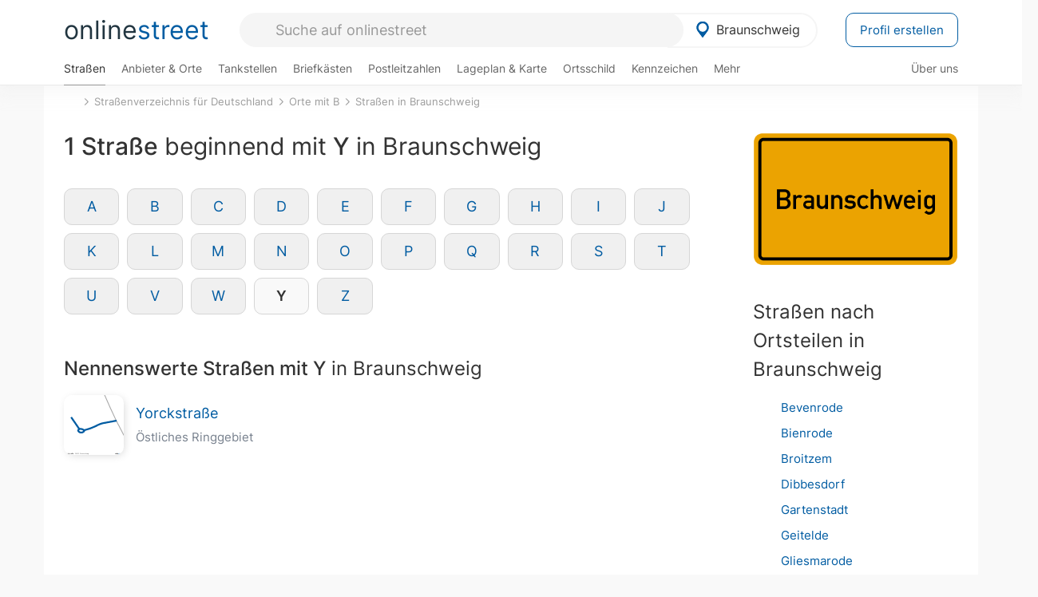

--- FILE ---
content_type: text/html; charset=utf-8
request_url: https://onlinestreet.de/strassen/in-Braunschweig/Y.html
body_size: 13123
content:
<!DOCTYPE html><html dir="ltr" lang="de"> <head> <meta charset="UTF-8"> <link href="//fundingchoicesmessages.google.com" rel="preconnect dns-prefetch" crossorigin><script>(function(){
'use strict';var g=function(a){var b=0;return function(){return b<a.length?{done:!1,value:a[b++]}:{done:!0}}},l=this||self,m=/^[\w+/_-]+[=]{0,2}$/,p=null,q=function(){},r=function(a){var b=typeof a;if("object"==b)if(a){if(a instanceof Array)return"array";if(a instanceof Object)return b;var c=Object.prototype.toString.call(a);if("[object Window]"==c)return"object";if("[object Array]"==c||"number"==typeof a.length&&"undefined"!=typeof a.splice&&"undefined"!=typeof a.propertyIsEnumerable&&!a.propertyIsEnumerable("splice"))return"array";
if("[object Function]"==c||"undefined"!=typeof a.call&&"undefined"!=typeof a.propertyIsEnumerable&&!a.propertyIsEnumerable("call"))return"function"}else return"null";else if("function"==b&&"undefined"==typeof a.call)return"object";return b},u=function(a,b){function c(){}c.prototype=b.prototype;a.prototype=new c;a.prototype.constructor=a};var v=function(a,b){Object.defineProperty(l,a,{configurable:!1,get:function(){return b},set:q})};var y=function(a,b){this.b=a===w&&b||"";this.a=x},x={},w={};var aa=function(a,b){a.src=b instanceof y&&b.constructor===y&&b.a===x?b.b:"type_error:TrustedResourceUrl";if(null===p)b:{b=l.document;if((b=b.querySelector&&b.querySelector("script[nonce]"))&&(b=b.nonce||b.getAttribute("nonce"))&&m.test(b)){p=b;break b}p=""}b=p;b&&a.setAttribute("nonce",b)};var z=function(){return Math.floor(2147483648*Math.random()).toString(36)+Math.abs(Math.floor(2147483648*Math.random())^+new Date).toString(36)};var A=function(a,b){b=String(b);"application/xhtml+xml"===a.contentType&&(b=b.toLowerCase());return a.createElement(b)},B=function(a){this.a=a||l.document||document};B.prototype.appendChild=function(a,b){a.appendChild(b)};var C=function(a,b,c,d,e,f){try{var k=a.a,h=A(a.a,"SCRIPT");h.async=!0;aa(h,b);k.head.appendChild(h);h.addEventListener("load",function(){e();d&&k.head.removeChild(h)});h.addEventListener("error",function(){0<c?C(a,b,c-1,d,e,f):(d&&k.head.removeChild(h),f())})}catch(n){f()}};var ba=l.atob("aHR0cHM6Ly93d3cuZ3N0YXRpYy5jb20vaW1hZ2VzL2ljb25zL21hdGVyaWFsL3N5c3RlbS8xeC93YXJuaW5nX2FtYmVyXzI0ZHAucG5n"),ca=l.atob("WW91IGFyZSBzZWVpbmcgdGhpcyBtZXNzYWdlIGJlY2F1c2UgYWQgb3Igc2NyaXB0IGJsb2NraW5nIHNvZnR3YXJlIGlzIGludGVyZmVyaW5nIHdpdGggdGhpcyBwYWdlLg=="),da=l.atob("RGlzYWJsZSBhbnkgYWQgb3Igc2NyaXB0IGJsb2NraW5nIHNvZnR3YXJlLCB0aGVuIHJlbG9hZCB0aGlzIHBhZ2Uu"),ea=function(a,b,c){this.b=a;this.f=new B(this.b);this.a=null;this.c=[];this.g=!1;this.i=b;this.h=c},F=function(a){if(a.b.body&&!a.g){var b=
function(){D(a);l.setTimeout(function(){return E(a,3)},50)};C(a.f,a.i,2,!0,function(){l[a.h]||b()},b);a.g=!0}},D=function(a){for(var b=G(1,5),c=0;c<b;c++){var d=H(a);a.b.body.appendChild(d);a.c.push(d)}b=H(a);b.style.bottom="0";b.style.left="0";b.style.position="fixed";b.style.width=G(100,110).toString()+"%";b.style.zIndex=G(2147483544,2147483644).toString();b.style["background-color"]=I(249,259,242,252,219,229);b.style["box-shadow"]="0 0 12px #888";b.style.color=I(0,10,0,10,0,10);b.style.display=
"flex";b.style["justify-content"]="center";b.style["font-family"]="Arial";c=H(a);c.style.width=G(80,85).toString()+"%";c.style.maxWidth=G(750,775).toString()+"px";c.style.margin="24px";c.style.display="flex";c.style["align-items"]="flex-start";c.style["justify-content"]="center";d=A(a.f.a,"IMG");d.className=z();d.src=ba;d.style.height="24px";d.style.width="24px";d.style["padding-right"]="16px";var e=H(a),f=H(a);f.style["font-weight"]="bold";f.textContent=ca;var k=H(a);k.textContent=da;J(a,
e,f);J(a,e,k);J(a,c,d);J(a,c,e);J(a,b,c);a.a=b;a.b.body.appendChild(a.a);b=G(1,5);for(c=0;c<b;c++)d=H(a),a.b.body.appendChild(d),a.c.push(d)},J=function(a,b,c){for(var d=G(1,5),e=0;e<d;e++){var f=H(a);b.appendChild(f)}b.appendChild(c);c=G(1,5);for(d=0;d<c;d++)e=H(a),b.appendChild(e)},G=function(a,b){return Math.floor(a+Math.random()*(b-a))},I=function(a,b,c,d,e,f){return"rgb("+G(Math.max(a,0),Math.min(b,255)).toString()+","+G(Math.max(c,0),Math.min(d,255)).toString()+","+G(Math.max(e,0),Math.min(f,
255)).toString()+")"},H=function(a){a=A(a.f.a,"DIV");a.className=z();return a},E=function(a,b){0>=b||null!=a.a&&0!=a.a.offsetHeight&&0!=a.a.offsetWidth||(fa(a),D(a),l.setTimeout(function(){return E(a,b-1)},50))},fa=function(a){var b=a.c;var c="undefined"!=typeof Symbol&&Symbol.iterator&&b[Symbol.iterator];b=c?c.call(b):{next:g(b)};for(c=b.next();!c.done;c=b.next())(c=c.value)&&c.parentNode&&c.parentNode.removeChild(c);a.c=[];(b=a.a)&&b.parentNode&&b.parentNode.removeChild(b);a.a=null};var ia=function(a,b,c,d,e){var f=ha(c),k=function(n){n.appendChild(f);l.setTimeout(function(){f?(0!==f.offsetHeight&&0!==f.offsetWidth?b():a(),f.parentNode&&f.parentNode.removeChild(f)):a()},d)},h=function(n){document.body?k(document.body):0<n?l.setTimeout(function(){h(n-1)},e):b()};h(3)},ha=function(a){var b=document.createElement("div");b.className=a;b.style.width="1px";b.style.height="1px";b.style.position="absolute";b.style.left="-10000px";b.style.top="-10000px";b.style.zIndex="-10000";return b};var K={},L=null;var M=function(){},N="function"==typeof Uint8Array,O=function(a,b){a.b=null;b||(b=[]);a.j=void 0;a.f=-1;a.a=b;a:{if(b=a.a.length){--b;var c=a.a[b];if(!(null===c||"object"!=typeof c||Array.isArray(c)||N&&c instanceof Uint8Array)){a.g=b-a.f;a.c=c;break a}}a.g=Number.MAX_VALUE}a.i={}},P=[],Q=function(a,b){if(b<a.g){b+=a.f;var c=a.a[b];return c===P?a.a[b]=[]:c}if(a.c)return c=a.c[b],c===P?a.c[b]=[]:c},R=function(a,b,c){a.b||(a.b={});if(!a.b[c]){var d=Q(a,c);d&&(a.b[c]=new b(d))}return a.b[c]};
M.prototype.h=N?function(){var a=Uint8Array.prototype.toJSON;Uint8Array.prototype.toJSON=function(){var b;void 0===b&&(b=0);if(!L){L={};for(var c="ABCDEFGHIJKLMNOPQRSTUVWXYZabcdefghijklmnopqrstuvwxyz0123456789".split(""),d=["+/=","+/","-_=","-_.","-_"],e=0;5>e;e++){var f=c.concat(d[e].split(""));K[e]=f;for(var k=0;k<f.length;k++){var h=f[k];void 0===L[h]&&(L[h]=k)}}}b=K[b];c=[];for(d=0;d<this.length;d+=3){var n=this[d],t=(e=d+1<this.length)?this[d+1]:0;h=(f=d+2<this.length)?this[d+2]:0;k=n>>2;n=(n&
3)<<4|t>>4;t=(t&15)<<2|h>>6;h&=63;f||(h=64,e||(t=64));c.push(b[k],b[n],b[t]||"",b[h]||"")}return c.join("")};try{return JSON.stringify(this.a&&this.a,S)}finally{Uint8Array.prototype.toJSON=a}}:function(){return JSON.stringify(this.a&&this.a,S)};var S=function(a,b){return"number"!==typeof b||!isNaN(b)&&Infinity!==b&&-Infinity!==b?b:String(b)};M.prototype.toString=function(){return this.a.toString()};var T=function(a){O(this,a)};u(T,M);var U=function(a){O(this,a)};u(U,M);var ja=function(a,b){this.c=new B(a);var c=R(b,T,5);c=new y(w,Q(c,4)||"");this.b=new ea(a,c,Q(b,4));this.a=b},ka=function(a,b,c,d){b=new T(b?JSON.parse(b):null);b=new y(w,Q(b,4)||"");C(a.c,b,3,!1,c,function(){ia(function(){F(a.b);d(!1)},function(){d(!0)},Q(a.a,2),Q(a.a,3),Q(a.a,1))})};var la=function(a,b){V(a,"internal_api_load_with_sb",function(c,d,e){ka(b,c,d,e)});V(a,"internal_api_sb",function(){F(b.b)})},V=function(a,b,c){a=l.btoa(a+b);v(a,c)},W=function(a,b,c){for(var d=[],e=2;e<arguments.length;++e)d[e-2]=arguments[e];e=l.btoa(a+b);e=l[e];if("function"==r(e))e.apply(null,d);else throw Error("API not exported.");};var X=function(a){O(this,a)};u(X,M);var Y=function(a){this.h=window;this.a=a;this.b=Q(this.a,1);this.f=R(this.a,T,2);this.g=R(this.a,U,3);this.c=!1};Y.prototype.start=function(){ma();var a=new ja(this.h.document,this.g);la(this.b,a);na(this)};
var ma=function(){var a=function(){if(!l.frames.googlefcPresent)if(document.body){var b=document.createElement("iframe");b.style.display="none";b.style.width="0px";b.style.height="0px";b.style.border="none";b.style.zIndex="-1000";b.style.left="-1000px";b.style.top="-1000px";b.name="googlefcPresent";document.body.appendChild(b)}else l.setTimeout(a,5)};a()},na=function(a){var b=Date.now();W(a.b,"internal_api_load_with_sb",a.f.h(),function(){var c;var d=a.b,e=l[l.btoa(d+"loader_js")];if(e){e=l.atob(e);
e=parseInt(e,10);d=l.btoa(d+"loader_js").split(".");var f=l;d[0]in f||"undefined"==typeof f.execScript||f.execScript("var "+d[0]);for(;d.length&&(c=d.shift());)d.length?f[c]&&f[c]!==Object.prototype[c]?f=f[c]:f=f[c]={}:f[c]=null;c=Math.abs(b-e);c=1728E5>c?0:c}else c=-1;0!=c&&(W(a.b,"internal_api_sb"),Z(a,Q(a.a,6)))},function(c){Z(a,c?Q(a.a,4):Q(a.a,5))})},Z=function(a,b){a.c||(a.c=!0,a=new l.XMLHttpRequest,a.open("GET",b,!0),a.send())};(function(a,b){l[a]=function(c){for(var d=[],e=0;e<arguments.length;++e)d[e-0]=arguments[e];l[a]=q;b.apply(null,d)}})("__d3lUW8vwsKlB__",function(a){"function"==typeof window.atob&&(a=window.atob(a),a=new X(a?JSON.parse(a):null),(new Y(a)).start())});}).call(this);
window.__d3lUW8vwsKlB__("[base64]");</script><script> function cmp_ui_additionals() {   var el = document.querySelector('.fc-stacks.fc-dialog-restricted-content'), elChild = '<p class="intro">Wir bieten ein kostenloses, werbefinanziertes Online-Angebot und verwenden Cookies für:</p>'; el.insertAdjacentHTML('afterbegin', elChild);  var el = document.querySelector('.fc-consent-root .fc-dialog-container .fc-dialog.fc-choice-dialog'), elChild = '<div class="fc-footer-imprint"><a href="https://onlinestreet.de/impressum#nutzungsbedingungen">Datenschutzerklärung</a><a href="https://onlinestreet.de/impressum#impressum">Impressum</a></div>'; el.insertAdjacentHTML('beforeend', elChild); }   window.dataLayer = window.dataLayer || []; function gtag(){dataLayer.push(arguments);} var ga_loaded = false;  function cmp_load_ga() {  ga_loaded = true; setTimeout(() => { }, 1000);  var ga4script = document.createElement("script"); ga4script.async = true; ga4script.src = "https://www.googletagmanager.com/gtag/js?id=G-FE6V3NCVGF"; document.getElementsByTagName("head")[0].appendChild(ga4script, document.getElementsByTagName("head")[0]); window.dataLayer = window.dataLayer || []; gtag('js', new Date()); gtag('config', 'G-FE6V3NCVGF', { 'content_group':'strassen_ort_anfangsbuchstabe', });   } function cmp_show_ads_after_consent() {   (adsbygoogle=window.adsbygoogle||[]).pauseAdRequests=0;   } function cmp_change_ads(tcData) { var MeasureContentPerformance = tcData.purpose.consents[8] || false; var hasDeviceStorageAndAccessConsent = tcData.purpose.consents[1] || false; var BasicAds = tcData.purpose.consents[2] || false; if ( hasDeviceStorageAndAccessConsent && BasicAds ) {  (adsbygoogle=window.adsbygoogle||[]).pauseAdRequests=0; if ( MeasureContentPerformance ) {  } } else { if ( MeasureContentPerformance ) {  }  var ads = document.querySelectorAll('.adsbygoogle'), i = 0, l = ads.length; for (i; i < l; i++) { ads[i].style.display = 'none'; } $(function() {  $('.ad-col-left').toggle();  if ( $('.content-col').hasClass('col-md-7') ) {  $('.content-col').removeClass('col-md-7').addClass('col-md-9'); } else if ( $('.content-col').hasClass('col-md-10') ) {  $('.content-col').removeClass('col-md-10').addClass('col-md-12'); } }); } }  function update_gtag_consent(tcData) {  gtag('consent', 'update', { 'ad_user_data': tcData.purpose.consents[3] ? 'granted' : 'denied', 'ad_personalization': tcData.purpose.consents[4] ? 'granted' : 'denied', 'ad_storage': tcData.purpose.consents[1] ? 'granted' : 'denied', 'analytics_storage': tcData.purpose.consents[8] ? 'granted' : 'denied' }); } var check_tcfapi = window.setInterval(function() { typeof __tcfapi === 'function' ? (window.clearInterval(check_tcfapi), __tcfapi('addEventListener', 2, function(tcData, success) { if ( tcData.eventStatus === 'cmpuishown' ) {  cmp_ui_additionals();   gtag('consent', 'default', { 'ad_storage': 'denied', 'ad_user_data': 'denied', 'ad_personalization': 'denied', 'analytics_storage': 'denied', 'wait_for_update': 500 }); } if (tcData.eventStatus === 'tcloaded' || tcData.eventStatus === 'useractioncomplete') {  if ( ! tcData.gdprApplies ) {  cmp_show_ads_after_consent(); cmp_load_ga(); } else {   var MeasureContentPerformance = tcData.purpose.consents[8] || false; if ( MeasureContentPerformance ) { cmp_load_ga(); }   var hasDeviceStorageAndAccessConsent = tcData.purpose.consents[1] || false;  if (hasDeviceStorageAndAccessConsent) {  var hasGoogleAdvertisingProductsConsent = tcData.vendor.consents[755] || false;  if ( hasGoogleAdvertisingProductsConsent ) {  cmp_show_ads_after_consent(); } else { cmp_change_ads(tcData); } } else { cmp_change_ads(tcData); } } update_gtag_consent(tcData); } })) : null ; }, 50); </script> <link href="//cdn.onlinestreet.de" rel="preconnect dns-prefetch" crossorigin> <link href="//cdnjs.cloudflare.com" rel="preconnect dns-prefetch" crossorigin>  <link href="//pagead2.googlesyndication.com" rel="preconnect dns-prefetch" crossorigin> <link href="//googleads.g.doubleclick.net" rel="preconnect dns-prefetch" crossorigin> <link href="//ad.doubleclick.net" rel="preconnect dns-prefetch" crossorigin> <link href="//static.doubleclick.net" rel="preconnect dns-prefetch" crossorigin> <link href="//adservice.google.de" rel="preconnect dns-prefetch" crossorigin> <link href="//adservice.google.com" rel="preconnect dns-prefetch" crossorigin> <title>1 Straße beginnend mit Y in Braunschweig</title> <meta name="robots" content="noindex,follow,max-image-preview:large"> <link rel="canonical" href="https://onlinestreet.de/strassen/in-Braunschweig/Y.html"> <link rel="manifest" href="https://cdn.onlinestreet.de/img/favicon/site.webmanifest.json.php"> <link rel="icon" type="image/png" href="https://cdn.onlinestreet.de/img/favicon/favicon-96x96.png" sizes="96x96" /> <link rel="icon" type="image/svg+xml" href="https://cdn.onlinestreet.de/img/favicon/favicon.svg" /> <link rel="shortcut icon" href="https://cdn.onlinestreet.de/img/favicon/favicon.ico" /> <link rel="apple-touch-icon" sizes="180x180" href="https://cdn.onlinestreet.de/img/favicon/apple-touch-icon.png" /> <meta name="apple-mobile-web-app-title" content="onlinestreet" /> <meta name="theme-color" content="#005CA2"> <meta name="viewport" content="width=device-width, initial-scale=1.0"/>  <link rel="preload" as="style" href="https://cdnjs.cloudflare.com/ajax/libs/twitter-bootstrap/3.4.1/css/bootstrap.min.css" /> <link rel="preload" as="script" href="https://cdnjs.cloudflare.com/ajax/libs/twitter-bootstrap/3.4.1/js/bootstrap.min.js" /> <link rel="preload" as="script" href="https://cdnjs.cloudflare.com/ajax/libs/jquery/1.12.4/jquery.min.js" />  <link rel="stylesheet" href="https://cdnjs.cloudflare.com/ajax/libs/twitter-bootstrap/3.4.1/css/bootstrap.min.css" />     <link rel="preload" as="style" href="https://cdn.onlinestreet.de/lib/styles.min.css?v=OS41Mg==" /><link rel="stylesheet" type="text/css" href="https://cdn.onlinestreet.de/lib/styles.min.css?v=OS41Mg==" />  <link rel="preload" href="//cdn.onlinestreet.de/lib/fonts/google/inter-v13-latin-regular.woff2" as="font" type="font/woff2" crossorigin> <link rel="preload" href="//cdn.onlinestreet.de/lib/fonts/google/inter-v13-latin-500.woff2" as="font" type="font/woff2" crossorigin> <link rel="preload" href="//cdn.onlinestreet.de/lib/fonts/google/inter-v13-latin-600.woff2" as="font" type="font/woff2" crossorigin> <link rel="preload" href="//cdn.onlinestreet.de/lib/fonts/google/inter-v13-latin-300.woff2" as="font" type="font/woff2" crossorigin> <link rel="preload" href="//cdn.onlinestreet.de/lib/fonts/fontawesome-free-7.1.0-web/webfonts/fa-solid-900.woff2" as="font" type="font/woff2" crossorigin>    <link rel="preload" as="image" href="https://cdn.onlinestreet.de/img/logo/marker.svg" />  <meta property="og:title" content="1 Straße beginnend mit Y in Braunschweig"/> <meta property="og:site_name" content="onlinestreet.de"/> <meta property="og:type" content="website"/> <meta property="og:url" content="https://onlinestreet.de/strassen/in-Braunschweig/Y.html"/> <meta property="og:image" content="https://onlinestreet.de/strassen/ortsschild/800/Braunschweig.png"/><meta property="og:image:width" content="800"/><meta property="og:image:height" content="520"/> <meta name="twitter:card" content="summary_large_image"/> <meta name="twitter:title" content="1 Straße beginnend mit Y in Braunschweig"/> <meta name="twitter:image" content="https://onlinestreet.de/strassen/ortsschild/800/Braunschweig.png"/> <meta property="twitter:url" content="https://onlinestreet.de/strassen/in-Braunschweig/Y.html"/> <meta name="twitter:site" content="@onlinestreet_de"/> <meta name="twitter:creator" content="@onlinestreet_de"/> <script async src="https://pagead2.googlesyndication.com/pagead/js/adsbygoogle.js?client=ca-pub-1229119852267723" crossorigin="anonymous"></script> <script> (adsbygoogle = window.adsbygoogle||[]).pauseAdRequests=1; </script> </head> <body> <div class="loader loading"></div> <header> <nav class="navbar-fixed-top" id="globale-navigation"> <div class="navbar firstrow"> <div class="container flex-container"> <div class="flex" id="nav-logo"> <a class="onlinestreet-logo" href="https://onlinestreet.de/"> online<span>street</span> </a> </div> <div class="flex" id="nav-ortsauswahl"> <span id="navbar-ortsauswahl">  <img width="24" height="24" src="https://cdn.onlinestreet.de/img/logo/marker.svg" alt="Braunschweig erkunden" />Braunschweig </span> <span id="mobile-search-close">×</span> <div class="ortsauswahl-dropdown hidden"></div> </div> <div class="flex" id="nav-suche"> <div id="mobile-menu-toggle"> <i class="fas fa-bars" aria-hidden="true"></i> </div> <form name="header_search" method="get" action="https://onlinestreet.de/suche/" class="form-inline" role="form"> <input type="hidden" name="pid" value="25" /> <input type="hidden" name="section" value="strassen" /> <input required pattern=".{3,}" title="Mindestens drei Zeichen" name="q" type="text" class="form-control autocomplete-header-search" data-section="strassen" data-ort="Braunschweig" data-pid="25" autocomplete="os-header-suche" placeholder="Suche auf onlinestreet" /> </form> <i class="fas fa-search"></i> </div> <div class="flex" id="nav-neuer-eintrag"> <a href="https://onlinestreet.de/branchenbuch/profil/" class="btn btn-primary-invert">Profil erstellen</a> </div> </div> </div> <div class="navbar secondrow initial hidden-xs hidden-sm"> <div class="container"> <ul class="linkstruktur"> <li class="active strassen-link"><a href="https://onlinestreet.de/strassen/in-Braunschweig.html">Straßen</a></li><li class="first branchen-link"><a href="https://onlinestreet.de/Regional/Europa/Deutschland/Niedersachsen/St%C3%A4dte_und_Gemeinden/B/Braunschweig.html">Anbieter & Orte</a></li><li class=""><a href="https://onlinestreet.de/tankstellen/braunschweig">Tankstellen</a></li><li class=""><a href="https://onlinestreet.de/briefkasten/Braunschweig/alle.html">Briefkästen</a></li><li class=""><a id="nav-postleitzahlen" href="https://onlinestreet.de/plz/Braunschweig.html">Postleitzahlen</a></li><li class=""><a href="https://onlinestreet.de/orte/braunschweig/karte">Lageplan & Karte</a></li><li class=""><a href="https://onlinestreet.de/strassen/ortsschild/Braunschweig.html">Ortsschild</a></li><li class=""><a href="https://onlinestreet.de/kennzeichen/BS">Kennzeichen</a></li><li class="dropdown "><a class="dropdown-toggle" href="#" role="button" id="dropdownMenuLink" data-toggle="dropdown" aria-haspopup="true" aria-expanded="false">Mehr <i class="fas fa-chevron-down color-silver ml5"></i></a> <ul class="dropdown-menu"> <li class=""><a class="dropdown-item" href="https://onlinestreet.de/bundesland/Braunschweig.html">In welchem Bundesland liegt Braunschweig?</a></li> <li class="subheading">Weitere Services & Rechner</li> <li class=""> <a class="dropdown-item" href="https://onlinestreet.de/kennzeichen/"> Kennzeichen-Suche </a> </li> <li class=""> <a class="dropdown-item" href="https://onlinestreet.de/banken/iban/"> IBAN Rechner </a> </li> <li class=""> <a class="dropdown-item" href="https://onlinestreet.de/banken/iban-zu-bic/"> IBAN Prüfer </a> </li>  <li class="subheading">Tools & Generatoren</li> <li class="active"> <a class="dropdown-item" href="https://onlinestreet.de/strassen/verkehrsschild/"> Verkehrsschilder </a> </li> <li class=""> <a class="dropdown-item" href="https://onlinestreet.de/strassen/ortsschild/generator.html"> Ortsschild Generator </a> </li> <li class=""> <a class="dropdown-item" href="https://onlinestreet.de/strassen/schild/generator.html"> Straßenschild Generator </a> </li> <li class=""> <a class="dropdown-item" href="https://onlinestreet.de/kennzeichen/generator"> Kennzeichen Generator </a> </li> </ul> </li> </ul> <ul class="linkstruktur navbar-right"> <li class=""><a title="Über uns" href="https://onlinestreet.de/ueber-uns">Über uns</a></li> </ul> </div> </div> <div class="mobile-menu hidden"> <div class="mobile-menu-content"> <span id="mobile-menu-close">&times;</span> <a class="mobile-menu-logo" href="https://onlinestreet.de/">online<span>street</span></a> <form name="mobile_search" method="get" action="https://onlinestreet.de/suche/" class="form-inline mobile-search" role="form"> <input type="hidden" name="pid" value="25" /> <input type="hidden" name="section" value="strassen" /> <input required pattern=".{3,}" title="Mindestens drei Zeichen" name="q" type="text" class="form-control autocomplete-header-search" data-section="strassen" data-ort="Braunschweig" data-pid="25" autocomplete="os-header-suche" placeholder="Suche auf onlinestreet" /> <i class="fas fa-search"></i> </form> <div class="row mt5"> <div class="col-xs-8 pr10 mb0"> <p class="lead mr0 mb15"> Dein Straßenverzeichnis, Branchenbuch und lokales Nachschlagewerk für <nobr class="overflow-ellipsis"><i class="fas fa-map-marker color-silver ml5 mr10"></i><a href="https://onlinestreet.de/orte/braunschweig">Braunschweig</a></nobr>. </p> </div> <div class="col-xs-4 pl0 mb0"> <a href="https://onlinestreet.de/orte/braunschweig"> <img class="img-responsive mt5" loading="lazy" src="https://onlinestreet.de/strassen/ortsschild/Braunschweig.png" alt="Braunschweig in Niedersachsen" /> </a> </div> </div> <button class="anderen-ort-waehlen btn btn btn-sm btn-default mr10" title="Anderen Ort wählen">Ort ändern</button> <a class="btn btn-sm btn-default mr15" href="https://onlinestreet.de/ueber-uns" title="Über uns">Über uns</a> <div class="you-are-here">  <div class="row"> <div class="col-xs-9 mb0"> <a class="title" href="https://onlinestreet.de/strassen/in-Braunschweig.html"> Straßenverzeichnis <small class="text-muted overflow-ellipsis">Erkunde Straßen in Braunschweig</small> </a> </div> <div class="col-xs-3 mb0"> <a href="https://onlinestreet.de/strassen/in-Braunschweig.html"> <img class="topic img-responsive" alt="Straßenverzeichnis für Braunschweig" loading="lazy" src="https://cdn.onlinestreet.de/img/material-design/strassenverzeichnis-kompass-200x200.jpg" width="200" height="200" /> </a> </div> </div> <small class="current-page-headline">Aktuelle Seite</small> <a class="current-page overflow-ellipsis" href="https://onlinestreet.de/strassen/in-Braunschweig/Y.html">1 Straße beginnend mit Y in Braunschweig</a> <small class="relevant-page-headline">Übergeordnete Seiten</small> <a class="relevant-page btn btn-sm btn-default" href="https://onlinestreet.de/strassen/in-Braunschweig.html">Straßen in Braunschweig</a><a class="relevant-page btn btn-sm btn-default" href="https://onlinestreet.de/strassen/orte-B.html">Orte mit B</a><a class="relevant-page btn btn-sm btn-default" href="https://onlinestreet.de/strassen/">Straßenverzeichnis für Deutschland</a> </div>  <h4 class="mt40">Alle <strong>Services</strong> für <br><nobr class="overflow-ellipsis"><i class="fas fa-map-marker color-silver ml5 mr10"></i><a href="https://onlinestreet.de/orte/braunschweig">Braunschweig</a></nobr></h4> <div class="row mt20 pr15"> <div class="col-xs-4 m-service"> <a class="active" href="https://onlinestreet.de/strassen/in-Braunschweig.html"> <img class="img-responsive" alt="Straßenverzeichnis für Braunschweig" loading="lazy" src="https://cdn.onlinestreet.de/img/material-design/strassenverzeichnis-kompass-200x200.jpg" width="200" height="200" /> <span>Straßen</span> <small>Wohnlage und <br class="visible-xs">Lebensqualität</small> </a> </div> <div class="col-xs-4 m-service"> <a class="" href="https://onlinestreet.de/Regional/Europa/Deutschland/Niedersachsen/St%C3%A4dte_und_Gemeinden/B/Braunschweig.html"> <img class="img-responsive" alt="Branchenbuch für Braunschweig" loading="lazy" src="https://cdn.onlinestreet.de/img/material-design/digitales-branchenbuch-200x200.jpg" width="200" height="200" /> <span>Anbieter & Orte</span> <small>Lokales <br class="visible-xs">Verzeichnis</small> </a> </div> <div class="col-xs-4 m-service"> <a class="" href="https://onlinestreet.de/tankstellen/braunschweig"> <img class="img-responsive" alt="Braunschweig: Tankstelle in der Nähe" loading="lazy" src="https://cdn.onlinestreet.de/img/material-design/tankstellen-200x200.jpg" width="200" height="200" /> <span>Tankstellen</span> <small>Günstig tanken <br class="visible-xs">in der Nähe</small> </a> </div> <div class="col-xs-4 m-service"> <a class="" href="https://onlinestreet.de/briefkasten/Braunschweig/alle.html"> <img class="img-responsive" alt="Briefkasten Standorte in Braunschweig finden" loading="lazy" src="https://cdn.onlinestreet.de/img/material-design/briefkasten-200x200.jpg" width="200" height="200" /> <span>Briefkästen</span> <small>Standorte und <br class="visible-xs">Leerungszeiten</small> </a> </div> <div class="col-xs-4 m-service"> <a class="" href="https://onlinestreet.de/plz/Braunschweig.html"> <img class="img-responsive" alt="Postleitzahlen Braunschweig" loading="lazy" src="https://cdn.onlinestreet.de/img/material-design/postleitzahlen-200x200.jpg" width="200" height="200" /> <span>Postleitzahlen</span> <small>PLZ und <br class="visible-xs">Ortsteile</small> </a> </div> <div class="col-xs-4 m-service"> <a class="" href="https://onlinestreet.de/orte/braunschweig/karte"> <img class="img-responsive" alt="Wo liegt Braunschweig?" loading="lazy" src="https://cdn.onlinestreet.de/img/material-design/lageplan-200x200.jpg" width="200" height="200" /> <span>Lageplan</span> <small>Wo liegt <br class="visible-xs">Braunschweig?</small> </a> </div> <div class="col-xs-4 m-service"> <a class="" href="https://onlinestreet.de/strassen/ortsschild/Braunschweig.html"> <img class="img-responsive" alt="Ortsschild von Braunschweig" loading="lazy" src="https://cdn.onlinestreet.de/img/material-design/ortsschild-200x200.jpg" width="200" height="200" /> <span>Ortsschild</span> <small>Generator und <br class="visible-xs">Download</small> </a> </div> <div class="col-xs-4 m-service"> <a class="" href="https://onlinestreet.de/kennzeichen/BS"> <img class="img-responsive" alt="Kennzeichen BS: Braunschweig" loading="lazy" src="https://cdn.onlinestreet.de/img/material-design/kennzeichen-individuell.php?kennzeichen=BS" width="200" height="200" /> <span>Kennzeichen</span> <small>Nummernschild <br class="visible-xs">BS</small> </a> </div> <div class="col-xs-4 m-service"> <a class="" href="https://onlinestreet.de/bundesland/Braunschweig.html"> <img class="img-responsive" alt="In welchem Bundesland liegt Braunschweig?" loading="lazy" src="https://cdn.onlinestreet.de/img/material-design/bundeslaender-200x200.jpg" width="200" height="200" /> <span>Bundesland</span> <small>In welchem <br class="visible-xs">Bundesland liegt Braunschweig?</small> </a> </div> <div class="col-xs-12 text-center pr0"> <a class="btn btn-primary mt15 mr15" href="https://onlinestreet.de/branchenbuch/profil/" title="Firma eintragen">Profil erstellen</a>  </div> </div> <h4><strong>Weitere Services</strong> für Deutschland</h4> <div class="row weitere pr15 mt15"> <div class="m-service"> <a href="https://onlinestreet.de/banken/iban/"> <img loading="lazy" src="https://cdn.onlinestreet.de/img/material-design/iban-rechner-200x200.jpg" width="50" height="50" alt="IBAN Rechner" /> <span>IBAN-Rechner & Prüfer</span> </a> </div> <div class="m-service"> <a href="https://onlinestreet.de/kennzeichen/"> <img loading="lazy" src="https://cdn.onlinestreet.de/img/material-design/kennzeichen-200x200.jpg" width="50" height="50" alt="KFZ Kennzeichen Suche" /> <span>Kennzeichen-Suche</span> </a> </div> <div class="m-service"> <a href="https://onlinestreet.de/kennzeichen/generator"> <img loading="lazy" src="https://cdn.onlinestreet.de/img/material-design/kennzeichen-generator-200x200.jpg" width="50" height="50" alt="Kennzeichen Generator" /> <span class="tl">Kennzeichen-Generator</span> </a> </div> <div class="m-service"> <a href="https://onlinestreet.de/strassen/verkehrsschild/"> <img loading="lazy" src="https://cdn.onlinestreet.de/img/material-design/verkehrsschilder-200x200.jpg" width="50" height="50" alt="Verkehrsschild gestalten" /> <span class="tl">Verkehrsschilder</span> </a> </div> <div class="m-service"> <a href="https://onlinestreet.de/strassen/ortsschild/generator.html"> <img loading="lazy" src="https://cdn.onlinestreet.de/img/material-design/ortsschild-200x200.jpg" width="50" height="50" alt="Ortsschild Generator" /> <span class="tl">Ortsschild-Generator</span> </a> </div> <div class="m-service"> <a href="https://onlinestreet.de/strassen/schild/generator.html"> <img loading="lazy" src="https://cdn.onlinestreet.de/img/material-design/strassenschild-200x200.jpg" width="50" height="50" alt="Straßenschild Generator" /> <span class="tl">Straßenschild-Generator</span> </a> </div> </div> <footer class="mobile-menu-imprint text-muted"> <p>onlinestreet <span class="pull-right">&copy; 2006 - 2026</span></p> <p> <a class="mr15" href="https://onlinestreet.de/ueber-uns">Über uns</a> <a href="https://onlinestreet.de/impressum"> <span class="mr15">Support</span> <span class="mr15">Nutzungsbedingungen</span> <span class="mr15">Datenschutz</span> <span class="mr15">Cookies</span> <span class="mr15">Credits / Quellen</span> <span class="mr15">Kontakt</span> <span class="mr15">Impressum</span> </a> </p> </footer> <footer class="hwd-footer"> <div class="row"> <div class="col-md-5"> <h6> <img alt="onlinestreet: Städte, Orte und Straßen" loading="lazy" src="https://hello-world.digital/assets/img/projects-hwd-footer/icon-magnify.svg" width="40" height="40" /> <small>Über onlinestreet</small> Erkunde Städte, Orte und Straßen </h6> <p> Neue Straßen entdecken und gute Anbieter in Deiner Region finden: Als digitales Straßen&shy;verzeichnis und Branchen&shy;buch für Deutschland bietet Dir onlinestreet viele nützliche Services und Tools für Deinen Alltag. </p> <ul> <li><i class="fas fa-smile"></i>Von und für Menschen wie Du und ich!</li> <li><i class="fas fa-smile"></i>100% echte Erfahrungsberichte und Bewertungen!</li> <li><i class="fas fa-smile"></i>Jeden Tag ein bisschen besser!</li> </ul> </div> <div class="col-md-5 col-md-offset-1"> <img alt="Hello World Digital" class="hwd-logo" loading="lazy" src="https://hello-world.digital/assets/img/projects-hwd-footer/hello-world-digital.svg" width="120" height="82" /> <p> Dies ist ein Portal von Hello World Digital. <br class="hidden-xs">Wir entwickeln digitale Tools und liefern <br class="hidden-xs">hilfreiche Informationen für Deinen Alltag. </p> <div class="hwd-icons"> <img loading="lazy" src="https://hello-world.digital/assets/img/projects-hwd-footer/icon-cocktail-01.svg" alt="Icon: Cocktail" width="32" height="35" /><img loading="lazy" src="https://hello-world.digital/assets/img/projects-hwd-footer/icon-handy.svg" alt="Icon: Handy" width="21" height="35" /><img loading="lazy" src="https://hello-world.digital/assets/img/projects-hwd-footer/icon-home.svg" alt="Icon: Home" width="35" height="35" /><img loading="lazy" src="https://hello-world.digital/assets/img/projects-hwd-footer/icon-science.svg" alt="Icon: Science" width="21" height="35" /><img loading="lazy" src="https://hello-world.digital/assets/img/projects-hwd-footer/icon-browser.svg" alt="Icon: Browser" width="35" height="27" /> </div> <a class="btn track-ga-event" data-action="Footer: Hello World Digital" data-label="Website-Link" href="https://hello-world.digital/de/" target="_blank" rel="noopener">hello-world.digital</a> </div> </div> </footer> </div></div> </nav> </header> <div class="breadcrumbs-container"> <div class="container section-container"> <ol class="breadcrumb" itemscope itemtype="http://schema.org/BreadcrumbList"> <li itemprop="itemListElement" itemscope itemtype="http://schema.org/ListItem"><a itemprop="item" href="https://onlinestreet.de/" title="Startseite"><i class="fas fa-home"></i><meta itemprop="name" content="Startseite" /><meta itemprop="position" content="1" /></li><li itemprop="itemListElement" itemscope itemtype="http://schema.org/ListItem"><a itemprop="item" href="https://onlinestreet.de/strassen/"><span itemprop="name">Straßenverzeichnis für Deutschland</span></a><meta itemprop="position" content="2" /></li><li itemprop="itemListElement" itemscope itemtype="http://schema.org/ListItem"><a rel="nofollow" itemprop="item" href="https://onlinestreet.de/strassen/orte-B.html"><span itemprop="name">Orte mit B</span></a><meta itemprop="position" content="3" /></li><li itemprop="itemListElement" itemscope itemtype="http://schema.org/ListItem"><a itemprop="item" href="https://onlinestreet.de/strassen/in-Braunschweig.html"><span itemprop="name">Straßen in Braunschweig</span></a><meta itemprop="position" content="4" /></li><li class="active visible-xs-inline-block">1 Straße beginnend mit Y in Braunschweig</li> </ol> </div> </div> <main class=""> <div class="container section-container"> <div class="row"> <div class="col-sm-8 col-md-9 content-col"> <!--google_ad_section_start--> <h1><strong>1 Straße</strong> beginnend mit <strong>Y</strong> in Braunschweig</h1> <div class="list-group row anfangsbuchstaben"><a rel="nofollow" class="list-group-item col-sm-1 col-xs-2 " href="https://onlinestreet.de/strassen/in-Braunschweig/A.html" title="Straßen beginnend mit A in Braunschweig">A</a><a rel="nofollow" class="list-group-item col-sm-1 col-xs-2 " href="https://onlinestreet.de/strassen/in-Braunschweig/B.html" title="Straßen beginnend mit B in Braunschweig">B</a><a rel="nofollow" class="list-group-item col-sm-1 col-xs-2 " href="https://onlinestreet.de/strassen/in-Braunschweig/C.html" title="Straßen beginnend mit C in Braunschweig">C</a><a rel="nofollow" class="list-group-item col-sm-1 col-xs-2 " href="https://onlinestreet.de/strassen/in-Braunschweig/D.html" title="Straßen beginnend mit D in Braunschweig">D</a><a rel="nofollow" class="list-group-item col-sm-1 col-xs-2 " href="https://onlinestreet.de/strassen/in-Braunschweig/E.html" title="Straßen beginnend mit E in Braunschweig">E</a><a rel="nofollow" class="list-group-item col-sm-1 col-xs-2 " href="https://onlinestreet.de/strassen/in-Braunschweig/F.html" title="Straßen beginnend mit F in Braunschweig">F</a><a rel="nofollow" class="list-group-item col-sm-1 col-xs-2 " href="https://onlinestreet.de/strassen/in-Braunschweig/G.html" title="Straßen beginnend mit G in Braunschweig">G</a><a rel="nofollow" class="list-group-item col-sm-1 col-xs-2 " href="https://onlinestreet.de/strassen/in-Braunschweig/H.html" title="Straßen beginnend mit H in Braunschweig">H</a><a rel="nofollow" class="list-group-item col-sm-1 col-xs-2 " href="https://onlinestreet.de/strassen/in-Braunschweig/I.html" title="Straßen beginnend mit I in Braunschweig">I</a><a rel="nofollow" class="list-group-item col-sm-1 col-xs-2 " href="https://onlinestreet.de/strassen/in-Braunschweig/J.html" title="Straßen beginnend mit J in Braunschweig">J</a><a rel="nofollow" class="list-group-item col-sm-1 col-xs-2 " href="https://onlinestreet.de/strassen/in-Braunschweig/K.html" title="Straßen beginnend mit K in Braunschweig">K</a><a rel="nofollow" class="list-group-item col-sm-1 col-xs-2 " href="https://onlinestreet.de/strassen/in-Braunschweig/L.html" title="Straßen beginnend mit L in Braunschweig">L</a><a rel="nofollow" class="list-group-item col-sm-1 col-xs-2 " href="https://onlinestreet.de/strassen/in-Braunschweig/M.html" title="Straßen beginnend mit M in Braunschweig">M</a><a rel="nofollow" class="list-group-item col-sm-1 col-xs-2 " href="https://onlinestreet.de/strassen/in-Braunschweig/N.html" title="Straßen beginnend mit N in Braunschweig">N</a><a rel="nofollow" class="list-group-item col-sm-1 col-xs-2 " href="https://onlinestreet.de/strassen/in-Braunschweig/O.html" title="Straßen beginnend mit O in Braunschweig">O</a><a rel="nofollow" class="list-group-item col-sm-1 col-xs-2 " href="https://onlinestreet.de/strassen/in-Braunschweig/P.html" title="Straßen beginnend mit P in Braunschweig">P</a><a rel="nofollow" class="list-group-item col-sm-1 col-xs-2 " href="https://onlinestreet.de/strassen/in-Braunschweig/Q.html" title="Straßen beginnend mit Q in Braunschweig">Q</a><a rel="nofollow" class="list-group-item col-sm-1 col-xs-2 " href="https://onlinestreet.de/strassen/in-Braunschweig/R.html" title="Straßen beginnend mit R in Braunschweig">R</a><a rel="nofollow" class="list-group-item col-sm-1 col-xs-2 " href="https://onlinestreet.de/strassen/in-Braunschweig/S.html" title="Straßen beginnend mit S in Braunschweig">S</a><a rel="nofollow" class="list-group-item col-sm-1 col-xs-2 " href="https://onlinestreet.de/strassen/in-Braunschweig/T.html" title="Straßen beginnend mit T in Braunschweig">T</a><a rel="nofollow" class="list-group-item col-sm-1 col-xs-2 " href="https://onlinestreet.de/strassen/in-Braunschweig/U.html" title="Straßen beginnend mit U in Braunschweig">U</a><a rel="nofollow" class="list-group-item col-sm-1 col-xs-2 " href="https://onlinestreet.de/strassen/in-Braunschweig/V.html" title="Straßen beginnend mit V in Braunschweig">V</a><a rel="nofollow" class="list-group-item col-sm-1 col-xs-2 " href="https://onlinestreet.de/strassen/in-Braunschweig/W.html" title="Straßen beginnend mit W in Braunschweig">W</a><a rel="nofollow" class="list-group-item col-sm-1 col-xs-2 active" href="https://onlinestreet.de/strassen/in-Braunschweig/Y.html" title="Straßen beginnend mit Y in Braunschweig">Y</a><a rel="nofollow" class="list-group-item col-sm-1 col-xs-2 " href="https://onlinestreet.de/strassen/in-Braunschweig/Z.html" title="Straßen beginnend mit Z in Braunschweig">Z</a></div> <h2 id="bedeutsam"><strong>Nennenswerte Straßen mit Y</strong> <br class="visible-xs">in Braunschweig</h3> <div class="row"> <div class="hoverlink col-sm-6 col-md-4 strasse-snippet "> <a href="https://onlinestreet.de/strassen/Yorckstra%C3%9Fe.Braunschweig.239614.html"> <img class="img-thumbnail" width="75" height="75" loading="lazy" src="https://cdn.onlinestreet.de/img/strassen/fpm-YXN0U2t3RHBiMVVCZG9xUnh6WmlYUT09.svg" alt="Yorckstraße 38102 Braunschweig Östliches Ringgebiet"> <strong class="overflow-ellipsis">Yorckstraße</strong> <span>Östliches Ringgebiet</span> </a> </div> </div> <div class="ad-top loading loading-ads">  <ins class="adsbygoogle onlinestreetde-top-flexible" style="display:inline-block" data-full-width-responsive="true" data-ad-client="ca-pub-1229119852267723" data-ad-slot="2866974964" data-ad-format="rectangle"></ins> <script> (adsbygoogle = window.adsbygoogle || []).push({}); </script> </div> <h2>Alle Straßen mit <strong>Anfangsbuchstabe Y</strong></h2> <table class="table table-striped table-hover"> <thead><tr><th>Straße <span class="pull-right text-muted">PLZ (Stadtteil / Bezirk)</span></th></tr></thead><tr><td><a href="https://onlinestreet.de/strassen/Yorckstra%C3%9Fe.Braunschweig.239614.html"><i class="fas fa-road color-silver mr10"></i>Yorckstraße <span class="pull-right text-muted">38102 (Östliches Ringgebiet)</span></a></td></tr></table> <!--google_ad_section_end--> </div> <aside class="col-sm-4 col-md-3 sidebar"> <div class="mt10 mb15 text-center"><img class="img-responsive" src="https://onlinestreet.de/strassen/ortsschild/400/Braunschweig.png" alt="Braunschweig" /></div><h2>Straßen nach Ortsteilen in Braunschweig</h2><a class="fa-link-list" href="https://onlinestreet.de/strassen/in-Braunschweig.Bevenrode.html"><i class="fas fa-map-marker"></i>Bevenrode</a><a class="fa-link-list" href="https://onlinestreet.de/strassen/in-Braunschweig.Bienrode.html"><i class="fas fa-map-marker"></i>Bienrode</a><a class="fa-link-list" href="https://onlinestreet.de/strassen/in-Braunschweig.Broitzem.html"><i class="fas fa-map-marker"></i>Broitzem</a><a class="fa-link-list" href="https://onlinestreet.de/strassen/in-Braunschweig.Dibbesdorf.html"><i class="fas fa-map-marker"></i>Dibbesdorf</a><a class="fa-link-list" href="https://onlinestreet.de/strassen/in-Braunschweig.Gartenstadt.html"><i class="fas fa-map-marker"></i>Gartenstadt</a><a class="fa-link-list" href="https://onlinestreet.de/strassen/in-Braunschweig.Geitelde.html"><i class="fas fa-map-marker"></i>Geitelde</a><a class="fa-link-list" href="https://onlinestreet.de/strassen/in-Braunschweig.Gliesmarode.html"><i class="fas fa-map-marker"></i>Gliesmarode</a><a class="fa-link-list" href="https://onlinestreet.de/strassen/in-Braunschweig.Harxb%C3%BCttel.html"><i class="fas fa-map-marker"></i>Harxbüttel</a><a class="fa-link-list" href="https://onlinestreet.de/strassen/in-Braunschweig.Heidberg.html"><i class="fas fa-map-marker"></i>Heidberg</a><a class="fa-link-list" href="https://onlinestreet.de/strassen/in-Braunschweig.Hondelage.html"><i class="fas fa-map-marker"></i>Hondelage</a><a class="fa-link-list" href="https://onlinestreet.de/strassen/in-Braunschweig.Innenstadt.html"><i class="fas fa-map-marker"></i>Innenstadt</a><a class="fa-link-list" href="https://onlinestreet.de/strassen/in-Braunschweig.Kanzlerfeld.html"><i class="fas fa-map-marker"></i>Kanzlerfeld</a><a class="fa-link-list" href="https://onlinestreet.de/strassen/in-Braunschweig.Kralenriede.html"><i class="fas fa-map-marker"></i>Kralenriede</a><a class="fa-link-list" href="https://onlinestreet.de/strassen/in-Braunschweig.Lamme.html"><i class="fas fa-map-marker"></i>Lamme</a><a class="fa-link-list" href="https://onlinestreet.de/strassen/in-Braunschweig.Lehndorf.html"><i class="fas fa-map-marker"></i>Lehndorf</a><a class="fa-link-list" href="https://onlinestreet.de/strassen/in-Braunschweig.Leiferde.html"><i class="fas fa-map-marker"></i>Leiferde</a><a class="fa-link-list" href="https://onlinestreet.de/strassen/in-Braunschweig.Lincolnsiedlung.html"><i class="fas fa-map-marker"></i>Lincolnsiedlung</a><a class="fa-link-list" href="https://onlinestreet.de/strassen/in-Braunschweig.Lindenberg.html"><i class="fas fa-map-marker"></i>Lindenberg</a><a class="fa-link-list" href="https://onlinestreet.de/strassen/in-Braunschweig.Lindenbergsiedlung.html"><i class="fas fa-map-marker"></i>Lindenbergsiedlung</a><a class="fa-link-list" href="https://onlinestreet.de/strassen/in-Braunschweig.Mascherode.html"><i class="fas fa-map-marker"></i>Mascherode</a><a class="fa-link-list" href="https://onlinestreet.de/strassen/in-Braunschweig.Melverode.html"><i class="fas fa-map-marker"></i>Melverode</a><a class="fa-link-list" href="https://onlinestreet.de/strassen/in-Braunschweig.Nordstadt.html"><i class="fas fa-map-marker"></i>Nordstadt</a><a class="fa-link-list" href="https://onlinestreet.de/strassen/in-Braunschweig.%C3%96lper.html"><i class="fas fa-map-marker"></i>Ölper</a><a class="fa-link-list" href="https://onlinestreet.de/strassen/in-Braunschweig.%C3%96stliches+Ringgebiet.html"><i class="fas fa-map-marker"></i>Östliches Ringgebiet</a><a class="fa-link-list" href="https://onlinestreet.de/strassen/in-Braunschweig.Querum.html"><i class="fas fa-map-marker"></i>Querum</a><a class="fa-link-list" href="https://onlinestreet.de/strassen/in-Braunschweig.Rautheim.html"><i class="fas fa-map-marker"></i>Rautheim</a><a class="fa-link-list" href="https://onlinestreet.de/strassen/in-Braunschweig.Riddagshausen.html"><i class="fas fa-map-marker"></i>Riddagshausen</a><a class="fa-link-list" href="https://onlinestreet.de/strassen/in-Braunschweig.R%C3%BChme.html"><i class="fas fa-map-marker"></i>Rühme</a><a class="fa-link-list" href="https://onlinestreet.de/strassen/in-Braunschweig.R%C3%BCningen.html"><i class="fas fa-map-marker"></i>Rüningen</a><a class="fa-link-list" href="https://onlinestreet.de/strassen/in-Braunschweig.Schapen.html"><i class="fas fa-map-marker"></i>Schapen</a><a class="fa-link-list" href="https://onlinestreet.de/strassen/in-Braunschweig.Schunteraue.html"><i class="fas fa-map-marker"></i>Schunteraue</a><a class="fa-link-list" href="https://onlinestreet.de/strassen/in-Braunschweig.Schuntersiedlung.html"><i class="fas fa-map-marker"></i>Schuntersiedlung</a><a class="fa-link-list" href="https://onlinestreet.de/strassen/in-Braunschweig.Stiddien.html"><i class="fas fa-map-marker"></i>Stiddien</a><a class="fa-link-list" href="https://onlinestreet.de/strassen/in-Braunschweig.St%C3%B6ckheim.html"><i class="fas fa-map-marker"></i>Stöckheim</a><a class="fa-link-list" href="https://onlinestreet.de/strassen/in-Braunschweig.S%C3%BCdstadt.html"><i class="fas fa-map-marker"></i>Südstadt</a><a class="fa-link-list" href="https://onlinestreet.de/strassen/in-Braunschweig.S%C3%BCdstadt-Rautheim-Mascherode.html"><i class="fas fa-map-marker"></i>Südstadt-Rautheim-Mascherode</a><a class="fa-link-list" href="https://onlinestreet.de/strassen/in-Braunschweig.Thune.html"><i class="fas fa-map-marker"></i>Thune</a><a class="fa-link-list" href="https://onlinestreet.de/strassen/in-Braunschweig.Timmerlah.html"><i class="fas fa-map-marker"></i>Timmerlah</a><a class="fa-link-list" href="https://onlinestreet.de/strassen/in-Braunschweig.Veltenhof.html"><i class="fas fa-map-marker"></i>Veltenhof</a><a class="fa-link-list" href="https://onlinestreet.de/strassen/in-Braunschweig.Viewegs+Garten-Bebelhof.html"><i class="fas fa-map-marker"></i>Viewegs Garten-Bebelhof</a><a class="fa-link-list" href="https://onlinestreet.de/strassen/in-Braunschweig.V%C3%B6lkenrode.html"><i class="fas fa-map-marker"></i>Völkenrode</a><a class="fa-link-list" href="https://onlinestreet.de/strassen/in-Braunschweig.Volkmarode.html"><i class="fas fa-map-marker"></i>Volkmarode</a><a class="fa-link-list" href="https://onlinestreet.de/strassen/in-Braunschweig.Vorwerksiedlung.html"><i class="fas fa-map-marker"></i>Vorwerksiedlung</a><a class="fa-link-list" href="https://onlinestreet.de/strassen/in-Braunschweig.Wabe-Schunter-Beberbach.html"><i class="fas fa-map-marker"></i>Wabe-Schunter-Beberbach</a><a class="fa-link-list" href="https://onlinestreet.de/strassen/in-Braunschweig.Waggum.html"><i class="fas fa-map-marker"></i>Waggum</a><a class="fa-link-list" href="https://onlinestreet.de/strassen/in-Braunschweig.Watenb%C3%BCttel.html"><i class="fas fa-map-marker"></i>Watenbüttel</a><a class="fa-link-list" href="https://onlinestreet.de/strassen/in-Braunschweig.Wenden.html"><i class="fas fa-map-marker"></i>Wenden</a><a class="fa-link-list" href="https://onlinestreet.de/strassen/in-Braunschweig.Westliches+Ringgebiet.html"><i class="fas fa-map-marker"></i>Westliches Ringgebiet</a><a class="fa-link-list" href="https://onlinestreet.de/strassen/in-Braunschweig.Weststadt.html"><i class="fas fa-map-marker"></i>Weststadt</a> </aside> </div> </div> </main> <footer> <div class="container"> <div class="row"> <div class="col-md-6 col-sm-12"> <div class="brand-footer"> <h5>online<span>street</span></h5> <h6>Digitales Straßenverzeichnis, Branchenbuch und lokales Nachschlagewerk für Deutschland.</h6> </div> <a class="big-footer-btn" href="https://onlinestreet.de/ueber-uns"> <i class="fa fa-arrow-right pull-right" aria-hidden="true"></i> <strong>Über uns</strong> <br><span class="text-muted">Warum wir onlinestreet stetig für Dich weiterentwickeln</span> </a> <a class="big-footer-btn" href="https://onlinestreet.de/nutzerrichtlinien"> <i class="fa fa-arrow-right pull-right" aria-hidden="true"></i> <strong>Nutzer­richtlinien</strong> <br><span class="text-muted">Verhaltensweisen und Umgangsformen auf onlinestreet</span> </a> <a class="big-footer-btn" href="https://onlinestreet.de/branchenbuch/profil/"> <i class="fa fa-arrow-right pull-right" aria-hidden="true"></i> <strong>Profil erstellen & Firma eintragen</strong> <br><span class="text-muted">Mehr Sichtbarkeit und Kontakte für Dein Unternehmen</span> </a> <a class="big-footer-btn" href="https://onlinestreet.de/branchenbuch/profil/#profile-details-basis"> <i class="fa fa-arrow-right pull-right" aria-hidden="true"></i> <strong>Pakete & Preise</strong> <br><span class="text-muted">Die onlinestreet-Profile im Überblick</span> </a> <a class="big-footer-btn" href="https://onlinestreet.de/branchenbuch/aendern/"> <i class="fa fa-arrow-right pull-right" aria-hidden="true"></i> <strong>Daten ändern</strong> <br><span class="text-muted">Eintrag aktualisieren oder löschen</span> </a> <a id="footer-feedback-btn" class="big-footer-btn" data-toggle="collapse" href="#footer-form" aria-expanded="false" aria-controls="footer-form"> <i class="fa fa-arrow-right pull-right" aria-hidden="true" id="footer-form-trigger"></i> <strong>Feedback</strong> <br/><span class="text-muted">Was können wir noch verbessern?</span> </a> <div class="collapse" id="footer-form"> <form class="form-horizontal" role="form" id="feedback_form" name="footer_feedback_form"> <div class="form-group input-group"> <span class="input-group-addon"><i class="fa fa-user"></i></span> <input type="text" class="form-control input-md" id="feedback_name" placeholder="Name"> </div> <div class="form-group input-group"> <span class="input-group-addon"><i class="fa fa-envelope"></i></span> <input type="text" class="form-control input-md" id="feedback_email" placeholder="E-Mail-Adresse"> </div> <div class="form-group input-group"> <span class="input-group-addon"><i class="fa fa-comment"></i></span> <textarea id="feedback_text" class="form-control" rows="5" placeholder="Dein Feedback: Konstruktive Kritik, Lob, etc."></textarea> </div> <div class="form-group"> <button type="submit" class="btn btn-primary btn-md" id="feedback_submit">Feedback abschicken</button> </div> </form> </div> </div> <div class="col-md-6 col-sm-12 footer-navigation"> <h4>Straßenverzeichnis</h4> <h5>Interessante Straßen in Braunschweig</h5> <ul class="nav-footer"> <li class="hoverlink"><a href="https://onlinestreet.de/strassen/Hamburger+Stra%C3%9Fe.Braunschweig.93194.html">Hamburger Straße</a></li><li class="hoverlink"><a href="https://onlinestreet.de/strassen/Frankfurter+Stra%C3%9Fe.Braunschweig.70041.html">Frankfurter Straße</a></li><li class="hoverlink"><a href="https://onlinestreet.de/strassen/M%C3%BCnchenstra%C3%9Fe.Braunschweig.159946.html">Münchenstraße</a></li><li class="hoverlink"><a href="https://onlinestreet.de/strassen/Madamenweg.Braunschweig.149244.html">Madamenweg</a></li><li class="hoverlink"><a href="https://onlinestreet.de/strassen/Bohlweg.Braunschweig.36768.html">Bohlweg</a></li><li class="hoverlink"><a href="https://onlinestreet.de/strassen/Jasperallee.Braunschweig.118971.html">Jasperallee</a></li><li class="hoverlink"><a href="https://onlinestreet.de/strassen/Europaplatz.Braunschweig.63727.html">Europaplatz</a></li><li class="hoverlink"><a href="https://onlinestreet.de/strassen/M%C3%BChlenpfordtstra%C3%9Fe.Braunschweig.472337.html">Mühlenpfordtstraße</a></li><li class="hoverlink"><a href="https://onlinestreet.de/strassen/Lange+Stra%C3%9Fe.Braunschweig.139460.html">Lange Straße</a></li><li class="hoverlink"><a href="https://onlinestreet.de/strassen/John-F.-Kennedy-Platz.Braunschweig.120113.html">John-F.-Kennedy-Platz</a></li><li class="hoverlink"><a href="https://onlinestreet.de/strassen/Fallersleber+Stra%C3%9Fe.Braunschweig.64541.html">Fallersleber Straße</a></li><li class="hoverlink"><a href="https://onlinestreet.de/strassen/Wilhelmstra%C3%9Fe.Braunschweig.236308.html">Wilhelmstraße</a></li><li class="hoverlink"><a href="https://onlinestreet.de/strassen/Lessingplatz.Braunschweig.142651.html">Lessingplatz</a></li><li class="hoverlink"><a href="https://onlinestreet.de/strassen/Auguststra%C3%9Fe.Braunschweig.26038.html">Auguststraße</a></li><li class="hoverlink"><a href="https://onlinestreet.de/strassen/Wendenring.Braunschweig.232006.html">Wendenring</a></li><li class="hoverlink"><a href="https://onlinestreet.de/strassen/Alte+Waage.Braunschweig.4801.html">Alte Waage</a></li><li class="hoverlink"><a href="https://onlinestreet.de/strassen/Hochstra%C3%9Fe.Braunschweig.104951.html">Hochstraße</a></li><li class="hoverlink"><a href="https://onlinestreet.de/strassen/Sonnenstra%C3%9Fe.Braunschweig.204949.html">Sonnenstraße</a></li><li class="hoverlink"><a href="https://onlinestreet.de/strassen/Steinweg.Braunschweig.209541.html">Steinweg</a></li><li class="hoverlink"><a href="https://onlinestreet.de/strassen/An+der+Martinikirche.Braunschweig.19919.html">An der Martinikirche</a></li><li class="hoverlink"><a href="https://onlinestreet.de/strassen/Sack.Braunschweig.190862.html">Sack</a></li><li class="hoverlink"><a href="https://onlinestreet.de/strassen/Zwischen+den+B%C3%A4chen.Braunschweig.243664.html">Zwischen den Bächen</a></li><li class="hoverlink"><a href="https://onlinestreet.de/strassen/Schuhstra%C3%9Fe.Braunschweig.197926.html">Schuhstraße</a></li><li class="hoverlink"><a href="https://onlinestreet.de/strassen/Ziegenmarkt.Braunschweig.240911.html">Ziegenmarkt</a></li><li class="hoverlink"><a href="https://onlinestreet.de/strassen/Handelsweg.Braunschweig.93545.html">Handelsweg</a></li> </ul> </div> </div> <div class="imprint"> <span class="copy">&copy; 2006 - 2026</span> <a class="text-center" href="https://onlinestreet.de/impressum"> <span>Support</span> <span class="ml10">Nutzungsbedingungen</span> <span class="ml10">Datenschutz</span> <span class="ml10">Cookies</span> <span class="ml10">Credits / Quellen</span> <span class="ml10">Kontakt</span> <span class="ml10">Impressum</span> </a>  <i class="fa fa-square-caret-up fa-3x hidden-xs"></i> </div> </div></footer> <footer class="hwd-footer hwd-footer-main"> <div class="container"> <div class="row"> <div class="col-md-5 col-md-offset-1"> <img alt="Hello World Digital" class="hwd-logo" loading="lazy" src="https://hello-world.digital/assets/img/projects-hwd-footer/hello-world-digital.svg" width="120" height="82" /> <p> Dies ist ein Portal von Hello World Digital. <br class="hidden-xs">Wir entwickeln digitale Tools und liefern <br class="hidden-xs">hilfreiche Informationen für Deinen Alltag. </p> <div class="hwd-icons"> <img loading="lazy" src="https://hello-world.digital/assets/img/projects-hwd-footer/icon-cocktail-01.svg" alt="Icon: Cocktail" width="32" height="35" /><img loading="lazy" src="https://hello-world.digital/assets/img/projects-hwd-footer/icon-handy.svg" alt="Icon: Handy" width="21" height="35" /><img loading="lazy" src="https://hello-world.digital/assets/img/projects-hwd-footer/icon-home.svg" alt="Icon: Home" width="35" height="35" /><img loading="lazy" src="https://hello-world.digital/assets/img/projects-hwd-footer/icon-science.svg" alt="Icon: Science" width="21" height="35" /><img loading="lazy" src="https://hello-world.digital/assets/img/projects-hwd-footer/icon-browser.svg" alt="Icon: Browser" width="35" height="27" /> </div> <a class="btn track-ga-event" data-action="Footer: Hello World Digital" data-label="Website-Link" href="https://hello-world.digital/de/" target="_blank" rel="noopener">hello-world.digital</a> </div> <div class="col-md-5"> <h6> <img alt="onlinestreet: Städte, Orte und Straßen" loading="lazy" src="https://hello-world.digital/assets/img/projects-hwd-footer/icon-magnify.svg" width="40" height="40" /> <small>Über onlinestreet</small> Erkunde Straßen und (D)eine Nachbarschaft </h6> <p> Neue Straßen entdecken und gute Anbieter in Deiner Region finden: Als digitales Straßen&shy;verzeichnis und Branchen&shy;buch für Deutschland bietet Dir onlinestreet viele nützliche Services und Tools für Deinen Alltag. </p> <ul> <li><i class="fas fa-smile"></i>Von und für Menschen wie Du und ich!</li> <li><i class="fas fa-smile"></i>100% echte Erfahrungsberichte und Bewertungen!</li> <li><i class="fas fa-smile"></i>Jeden Tag ein bisschen besser!</li> </ul> </div> </div> </div> </footer> <div class="content-overlay"></div> <script src="https://cdnjs.cloudflare.com/ajax/libs/jquery/1.12.4/jquery.min.js"></script> <script src="https://cdnjs.cloudflare.com/ajax/libs/twitter-bootstrap/3.4.1/js/bootstrap.min.js"></script>     <script src="https://cdn.onlinestreet.de/lib/scripts.min.js?v=OS41Mg=="></script> <script> var debug = false; ( debug === true ? console.log('js debug mode > on') : null ); </script> <script defer src="https://static.cloudflareinsights.com/beacon.min.js/vcd15cbe7772f49c399c6a5babf22c1241717689176015" integrity="sha512-ZpsOmlRQV6y907TI0dKBHq9Md29nnaEIPlkf84rnaERnq6zvWvPUqr2ft8M1aS28oN72PdrCzSjY4U6VaAw1EQ==" data-cf-beacon='{"version":"2024.11.0","token":"200174428cb447b5b05b0cd9a5e52f42","r":1,"server_timing":{"name":{"cfCacheStatus":true,"cfEdge":true,"cfExtPri":true,"cfL4":true,"cfOrigin":true,"cfSpeedBrain":true},"location_startswith":null}}' crossorigin="anonymous"></script>
</body></html>

--- FILE ---
content_type: image/svg+xml
request_url: https://cdn.onlinestreet.de/img/logo/marker.svg
body_size: -106
content:
<svg xmlns="http://www.w3.org/2000/svg" viewBox="0 0 256 256"><defs><style>.cls-1{fill:#005ca2;}.cls-2{fill:#fff;}</style></defs><title>onlinestreet Favicon</title><path class="cls-1" d="M209.216,101.313A81.216,81.216,0,1,0,64.51,151.932h-.026L128,235.984l63.516-84.052h-.026A80.85,80.85,0,0,0,209.216,101.313Z"/><polygon class="cls-1" points="128 235.984 64.484 151.932 191.516 151.932 128 235.984"/><circle class="cls-1" cx="128" cy="101.313" r="81.216"/><path class="cls-2" d="M168.615,140.58a56.389,56.389,0,1,1,15.812-39.126A56.23,56.23,0,0,1,168.615,140.58Z"/></svg>

--- FILE ---
content_type: image/svg+xml
request_url: https://cdn.onlinestreet.de/img/strassen/fpm-YXN0U2t3RHBiMVVCZG9xUnh6WmlYUT09.svg
body_size: 17903
content:
<svg width="1000" height="1000" xmlns="http://www.w3.org/2000/svg" xmlns:xlink="http://www.w3.org/1999/xlink">
        <title>onlinestreet.de - Yorckstraße in 38102 Braunschweig</title>

        <desc>Schematisierter Straßenverlauf von Yorckstraße (38102 Braunschweig) inklusive angrenzender Straßen und Wege.</desc>

        <metadata
                xmlns:rdf="http://www.w3.org/1999/02/22-rdf-syntax-ns#"
                xmlns:dc="http://purl.org/dc/elements/1.1/"
                xmlns:cc="https://creativecommons.org/licenses/by/4.0/"
                xmlns:geo="http://www.w3.org/2003/01/geo/wgs84_pos#"
                >
            <rdf:RDF>
                <cc:Work rdf:about="https://onlinestreet.de/strassen/Yorckstra%C3%9Fe.Braunschweig.239614.html">
                    <dc:format>image/svg+xml</dc:format>
                    <dc:type rdf:resource="http://purl.org/dc/dcmitype/StillImage" />
                    <cc:license rdf:resource="https://creativecommons.org/licenses/by/4.0/" />
                    <cc:attributionName rdf:resource="onlinestreet.de - Yorckstraße in 38102 Braunschweig" />
                    <cc:attributionURL rdf:resource="https://onlinestreet.de/strassen/Yorckstra%C3%9Fe.Braunschweig.239614.html" />
                </cc:Work>
                <cc:License rdf:about="https://creativecommons.org/licenses/by/4.0/">
                    <cc:permits rdf:resource="http://creativecommons.org/ns#Reproduction" />
                    <cc:permits rdf:resource="http://creativecommons.org/ns#Distribution" />
                    <cc:requires rdf:resource="http://creativecommons.org/ns#Notice" />
                    <cc:requires rdf:resource="http://creativecommons.org/ns#Attribution" />
                    <cc:permits rdf:resource="http://creativecommons.org/ns#DerivativeWorks" />
                    <cc:requires rdf:resource="http://creativecommons.org/ns#ShareAlike" />
                </cc:License>
                <geo:Point>
                    <geo:lat rdf:datatype="http://www.w3.org/2001/XMLSchema#decimal">52.268</geo:lat>
                    <geo:long rdf:datatype="http://www.w3.org/2001/XMLSchema#decimal">10.5453</geo:long>
                </geo:Point>
            </rdf:RDF>
            <rdf:Description about="https://onlinestreet.de/strassen/Yorckstra%C3%9Fe.Braunschweig.239614.html"
                    dc:title="onlinestreet.de - Yorckstraße in 38102 Braunschweig"
                    dc:description="Schematisierter Straßenverlauf von Yorckstraße (38102 Braunschweig) inklusive angrenzender Straßen und Wege."
                    dc:publisher="https://hello-world.digital"
                    dc:creator="Hello World Digital"
                    dc:date="2025-03-07"
                    dc:format="image/svg+xml"
                    dc:relation="https://onlinestreet.de/strassen/Yorckstra%C3%9Fe.Braunschweig.239614.html"
                    dc:source="https://onlinestreet.de"
                    dc:language="de" >
            </rdf:Description>
        </metadata> 
    
<polyline points="-979.91882405314,-1517.2497683798 -940.92892768126,-1531.224023274 -602.14048212851,-1653.8341645879 -514.39110556978,-1685.5777223619 -275.56109725702,-1772.0282626766 -229.7381546134,-1788.6014131318 -188.01953449678,-1803.1483790505 67.435577722435,-1892.4044056527 101.10154400416,-1918.3277732127" stroke="#AAAAAA" stroke-width="15" fill="none"/>
<polyline points="-3144.9467209754,-761.86199904387 -3093.9318370742,-773.89858686705 -3084.1645885292,-776.60016625027 -2872.0906068164,-852.45220282595 -2843.5162094766,-862.63507896979 -1807.8241895259,-1232.9592684935 -1737.6250009551,-1252.4193411289" stroke="#AAAAAA" stroke-width="15" fill="none"/>
<polyline points="-1745.3337564935,-1250.2803964372 -1684.798420615,-1267.0926849525 -1415.0561097259,-1362.7909393164 -1041.3549459686,-1495.3761429766 -972.38524552272,-1519.9414466396" stroke="#AAAAAA" stroke-width="15" fill="none"/>
<polyline points="-1337.3057115785,-261.22240013518 -1402.3794679964,-205.63175394955 -1410.1205320031,-188.69492934212 -1429.6030756446,-146.0931005812 -1423.3167082293,-78.761429757702 -1409.549044057,-55.642144636476 -1295.3553615965,136.16999168647 -1249.8960931004,218.46425602753 -1229.5731953296,250.57443450645" stroke="#AAAAAA" stroke-width="15" fill="none"/>
<polyline points="-1054.7050428795,-340.13273392767 -928.40814630087,-343.62011637617 -903.78221113894,-336.39858686712 -831.09933499563,-315.09767248482 -766.2614297587,-275.40523690837 -722.77639235255,-219.39941812092 -611.6479634247,-50.550706564554 -557.35660847922,31.899418123761 -535.5224104678,66.292600739471" stroke="#AAAAAA" stroke-width="15" fill="none"/>
<polyline points="-3450.5123856834,1631.0250772241 -3429.8628428928,1640.1184538644 -3407.6787198671,1638.9754779722 -3186.5648379055,1583.2813798829 -2987.3753117207,1533.1463009147 -2777.5353283457,1480.2576891093 -2575.6442227767,1429.4472152944 -2317.1758104742,1364.3495428087 -2240.2847049042,1344.9709060696 -2057.9280964253,1299.0440565254 -2037.6142975898,1293.9526184535 -1990.2454985584,1279.7645891523" stroke="#AAAAAA" stroke-width="15" fill="none"/>
<polyline points="414.67607528287,-1627.8980287249 431.42144638414,-1598.7115544484 720.80216126299,-1094.3994181208 742.79715127039,-1056.1224225232" stroke="#AAAAAA" stroke-width="15" fill="none"/>
<polyline points="-1194.9385566492,305.32754979234 -1175.2389858691,336.45054031498 -1048.5245220282,527.0157938488 -969.29551122167,646.19700748244 -951.1822975105,673.42602155769" stroke="#AAAAAA" stroke-width="15" fill="none"/>
<polyline points="-1405.5495502394,3286.4989872304 -1393.2356608478,3314.4742310896 -1350.4779717378,3411.7310889446 -1233.4268495431,3678.1483790541 -1216.6978387369,3716.1783042388 -1137.7285951792,3895.9891936827 -1124.9458896036,3925.0029626172" stroke="#AAAAAA" stroke-width="15" fill="none"/>
<polyline points="1390.9578885483,1906.0522951617 1348.5037406482,1912.3545303428 1160.4842061513,1940.3574397347 1011.1180382374,1962.5935162116 763.61180382334,1999.4285120539 498.59725685761,2038.9131338328 323.72194513748,2064.9418121385 289.90024937663,2069.9812967601 245.01246882763,2076.5793848727 -18.027847049149,2115.3886118049 -160.17248545307,2136.3258520387 -300.44679966777,2157.0552784712 -574.6571072324,2197.4750623447 -713.06109725694,2217.892768079 -855.62136325878,2238.9339152134 -902.37946799701,2245.6878636733 -933.44763092248,2250.1558603488 -1168.9526184538,2284.02950956 -1186.0972568578,2288.133832087 -1209.5195127988,2293.8025163703" stroke="#AAAAAA" stroke-width="15" fill="none"/>
<polyline points="1383.0474684817,1907.2459811089 1419.5241064008,1901.6521196995 1580.5278470489,1877.0261845376 1604.6342477142,1873.3374896094 1637.2610141316,1868.3499584381 2022.3399833753,1809.4347464662 2060.8374896092,1803.5640066506 2104.0108063171,1797.3815461368 2280.4447215292,1772.2360764754 2583.3333333334,1729.0108063181 2666.9264339148,1714.7236076472 2696.6438071487,1709.6321695753 2834.2165419783,1678.4081463007 2891.4172901083,1664.7443890263 2952.7715033398,1646.9533299056" stroke="#AAAAAA" stroke-width="15" fill="none"/>
<polyline points="-1201.7424946396,2291.9268971143 -1249.9480465508,2303.5120531997 -1319.9456575144,2318.3700366606" stroke="#AAAAAA" stroke-width="15" fill="none"/>
<polyline points="864.51666219687,-1796.8704526694 892.09268495376,-1807.5644222757 1407.8865336656,-2008.2086450527 1432.3566084785,-2017.7161263499 1454.3329177056,-2027.1197007464 1982.231920199,-2253.221113883 2508.0527847047,-2505.9746467144 3038.9314577278,-2761.9199957272" stroke="#AAAAAA" stroke-width="15" fill="none"/>
<polyline points="-54.926125958576,-1450.1408308557 -5.7668329175736,-1468.3083956757 374.53241895238,-1608.8424771382 420.41821940911,-1625.8162627584" stroke="#AAAAAA" stroke-width="15" fill="none"/>
<polyline points="412.9336869446,-1622.9915491464 453.91729010804,-1638.7676641734 837.95719035738,-1786.6271820456 871.97778177924,-1799.756912869" stroke="#AAAAAA" stroke-width="15" fill="none"/>
<polyline points="-1778.0865709218,-140.60955699753 -1801.5378221115,-178.66791354922 -2111.4401496262,-681.05777223731 -2131.8804217872,-714.1791197575" stroke="#AAAAAA" stroke-width="15" fill="none"/>
<polyline points="254.92737906996,-2350.4632051894 273.69077306717,-2332.1903574407 376.10064813915,-2232.5598735485" stroke="#AAAAAA" stroke-width="15" fill="none"/>
<polyline points="865.22020756036,-1800.9328634677 895.10598503703,-1775.0935162083 1139.495012469,-1568.2148794672 1276.9118869495,-1454.6965918516 1404.5095594347,-1341.3861180372 1422.4334995843,-1325.488362425 1453.344611215,-1296.2977208302" stroke="#AAAAAA" stroke-width="15" fill="none"/>
<polyline points="713.59633767151,-1934.8492249029 755.40315876936,-1897.9114713198 847.8283458021,-1816.3445552795 871.24451216586,-1795.6692124589" stroke="#AAAAAA" stroke-width="15" fill="none"/>
<polyline points="370.23502585437,-2237.9965139647 719.59248869302,-1929.5533613461" stroke="#AAAAAA" stroke-width="15" fill="none"/>
<polyline points="-502.71782598345,118.03982561687 -481.97215295085,150.66500415857 -287.61429758917,461.29467996665 -270.53236981888,488.63762684909" stroke="#AAAAAA" stroke-width="15" fill="none"/>
<polyline points="-59.403718780958,-3519.5584423511 -31.016209476846,-3490.0768911047 129.8836242725,-3322.8387364933 284.86076475502,-3161.7830423921 303.8969316164,-3142.0170544393" stroke="#AAAAAA" stroke-width="15" fill="none"/>
<polyline points="1446.6670957419,-1297.7052967494 1815.9808811308,-1428.8757273471 2200.9559434748,-1573.2024106385 2438.2793017459,-1673.7323358264 2610.9725685786,-1748.4933499565 2803.1483790519,-1834.4243557754 3003.948462178,-1934.2269326663 3093.3603491275,-1979.945968413 3145.9298812793,-2008.1241286523" stroke="#AAAAAA" stroke-width="15" fill="none"/>
<polyline points="3569.3372887971,-2265.6196935628 4008.520365752,-2492.6226101419 4073.0985037401,-2523.7946799661 4127.4418121359,-2530.9123025745 4171.1346633415,-2523.6907730655 4220.6982543636,-2494.5448877814 4519.3786367411,-2286.9908561935 4705.5776301659,-2168.5198285489" stroke="#AAAAAA" stroke-width="15" fill="none"/>
<polyline points="4416.9606552071,-2681.3537588693 4836.3466334167,-2867.9862842871 6528.1278226005,-3680.3994582906" stroke="#AAAAAA" stroke-width="15" fill="none"/>
<polyline points="6520.8980063894,-3676.9748496214 6589.0874466445,-3708.8314679169" stroke="#AAAAAA" stroke-width="15" fill="none"/>
<polyline points="6581.9461605592,-3705.2334492753 6618.5577722359,-3725.0623441383 6818.6305070659,-3833.9567747275 7072.3268454941,-4071.9908987713" stroke="#AAAAAA" stroke-width="15" fill="none"/>
<polyline points="744.56876345076,-1060.9427749556 296.03075644196,-899.83374896059 243.16967549629,-880.87088500317" stroke="#AAAAAA" stroke-width="15" fill="none"/>
<polyline points="737.01421498525,-1058.311656102 1131.8578553611,-1191.5523690751 1454.2264810798,-1300.3228659143" stroke="#AAAAAA" stroke-width="15" fill="none"/>
<polyline points="3138.879103493,-2004.3443756878 3274.6778886121,-2077.1508728176 3329.5651999644,-2138.2095933075" stroke="#AAAAAA" stroke-width="15" fill="none"/>
<polyline points="3323.367788587,-2133.3410932203 3576.4140069233,-2269.350095475" stroke="#AAAAAA" stroke-width="15" fill="none"/>
<polyline points="1115.0837658264,3292.0577033429 1070.4488778054,3298.7842892787 349.38694929374,3407.7826267685 308.29177057353,3413.9650872823 272.23607647493,3419.2123857015 246.88279301779,3423.0569409806 114.66126350797,3442.6433915209 -48.420615128815,3466.8017456374 -463.00914380693,3528.1587697447 -636.01413133875,3553.7718204479 -652.58728179581,3556.2136325869 -708.81427208934,3564.0384622501" stroke="#AAAAAA" stroke-width="15" fill="none"/>
<polyline points="-4703.2843660884,-3372.552805856 -4665.1175457982,-3309.3881750232" stroke="#AAAAAA" stroke-width="15" fill="none"/>
<polyline points="-2347.0263374413,547.0243547691 -2380.0914380716,491.5835411466 -2434.5386533671,404.30174563795 -2516.6251039069,267.45635910352 -2613.622194514,105.62136325863 -2628.6648955151,81.335556822153" stroke="#AAAAAA" stroke-width="15" fill="none"/>
<polyline points="-4669.2007801474,-3316.2673641271 -4631.2344139657,-3251.1429758913 -4621.6230257688,-3233.842477139 -4506.939947028,-3027.6243327859" stroke="#AAAAAA" stroke-width="15" fill="none"/>
<polyline points="-4567.9121008135,-3315.7268225876 -4610.0804178902,-3385.4888881336" stroke="#AAAAAA" stroke-width="15" fill="none"/>
<polyline points="-3850.7218153788,-1951.8209796748 -3858.5307564423,-1965.91853699 -3864.8690773071,-1977.400249377 -3889.7547797178,-2019.9501246876 -3947.9945968412,-2119.4409808803 -4043.9977818051,-2289.3825303968" stroke="#AAAAAA" stroke-width="15" fill="none"/>
<polyline points="-3933.2347553765,-1926.9023348348 -3927.6807980048,-1917.082294265 -3921.5502909394,-1906.0162094768 -3901.7560266006,-1870.8956774729 -3860.0893599334,-1801.5897755595 -3781.6270437731,-1669.1479461761" stroke="#AAAAAA" stroke-width="15" fill="none"/>
<polyline points="-3708.7197500877,-1697.8799106227 -3768.5765923896,-1804.9775291133" stroke="#AAAAAA" stroke-width="15" fill="none"/>
<polyline points="-3478.3874502431,-1315.8360986811 -3525.976639532,-1394.1077915911" stroke="#AAAAAA" stroke-width="15" fill="none"/>
<polyline points="-3785.7394033897,-1676.0099323776 -3525.8208645055,-1247.2464671643 -3516.0016625102,-1231.0369908539 -3485.5123522935,-1180.6488072427" stroke="#AAAAAA" stroke-width="15" fill="none"/>
<polyline points="-4442.7958195703,-3071.3297262479 -4522.0802161267,-3232.0241064001 -4532.0033250209,-3252.0261845393 -4539.9002493766,-3269.4305901922 -4572.0518875516,-3322.572417018" stroke="#AAAAAA" stroke-width="15" fill="none"/>
<polyline points="-4348.3181603918,-2852.4178097692 -4430.1745635907,-3041.6147132172 -4446.1524007155,-3078.5886973191" stroke="#AAAAAA" stroke-width="15" fill="none"/>
<polyline points="-2706.3460539616,102.57221297934 -2693.6824605154,122.19451371753 -2646.3416816124,224.95470273428" stroke="#AAAAAA" stroke-width="15" fill="none"/>
<polyline points="-2624.5794898206,88.212153154155 -2648.9505403164,45.407315047237 -2717.6330008315,-64.941812136021 -2786.0556940978,-178.92768079711 -2858.1151288447,-298.88819617443 -2903.6783042395,-374.74023275011 -2935.9413965084,-428.14837905129 -2966.1263507896,-477.40024937517 -3143.1440097744,-766.1908644059" stroke="#AAAAAA" stroke-width="15" fill="none"/>
<polyline points="-2649.7177033529,217.70201495466 -2628.2730673315,263.30008312621 -2604.3744804656,301.79758936014 -2530.5486284292,427.73275145369 -2488.8300083126,495.89567747486 -2478.3354114715,512.98836242954 -2437.5796953049,570.59711798433" stroke="#AAAAAA" stroke-width="15" fill="none"/>
<polyline points="-3018.899321939,-411.46729891087 -2984.9854530338,-355.25768911041 -2860.556940981,-151.23649210344 -2729.0108063179,64.526184538414 -2702.1197073227,109.363435373" stroke="#AAAAAA" stroke-width="15" fill="none"/>
<polyline points="-3138.9596400661,-759.37243111954 -3228.662970075,-905.37195790676" stroke="#AAAAAA" stroke-width="15" fill="none"/>
<polyline points="-3324.0033320886,-1060.5757999212 -3368.9733998338,-1135.5985037416 -3377.1300914384,-1149.210307562 -3411.2621026402,-1203.5112344744" stroke="#AAAAAA" stroke-width="15" fill="none"/>
<polyline points="-3224.4760812885,-898.55506999998 -3328.1527632671,-1067.4154204379" stroke="#AAAAAA" stroke-width="15" fill="none"/>
<polyline points="-3489.6853042386,-1187.4741363247 -3453.9172901087,-1129.5719035751 -3446.2801330008,-1116.8952618456 -3331.4630091438,-927.36907730701 -3261.8973399835,-812.55195344824 -3204.0731504571,-717.00955943529 -3047.9010806321,-459.21654197861 -3014.7570957526,-404.62318895862" stroke="#AAAAAA" stroke-width="15" fill="none"/>
<polyline points="-3764.6589709223,-1798.0024334205 -3822.8387364923,-1901.0806317522 -3844.1396508727,-1938.7468827921 -3849.6467165426,-1949.4492934318 -3854.4865617995,-1958.878647128" stroke="#AAAAAA" stroke-width="15" fill="none"/>
<polyline points="-3407.1127626151,-1196.6725935451 -3439.4222776393,-1251.8703241908 -3449.5012468825,-1268.3395677454 -3482.5439629421,-1322.6715505284" stroke="#AAAAAA" stroke-width="15" fill="none"/>
<polyline points="-4228.0635174895,-2510.6598115116 -4146.4048212805,-2354.9979218601 -4130.4031587695,-2311.2531172069 -4116.5792101053,-2274.4663751504" stroke="#AAAAAA" stroke-width="15" fill="none"/>
<polyline points="-4119.7805491885,-2281.7857215776 -4083.5411471325,-2209.5802161268 -4049.8233582714,-2143.911055695 -3971.8931837079,-1999.9999999988 -3943.4226932669,-1944.4098088101 -3936.772651704,-1932.7202826256 -3929.2274306866,-1919.9788244947" stroke="#AAAAAA" stroke-width="15" fill="none"/>
<polyline points="-4040.0633199816,-2282.4168997774 -4172.2184755297,-2516.4193429461" stroke="#AAAAAA" stroke-width="15" fill="none"/>
<polyline points="-4415.9661443114,-2859.350657056 -4224.3081699026,-2503.5961426114" stroke="#AAAAAA" stroke-width="15" fill="none"/>
<polyline points="-4168.3750747149,-2509.4038181185 -4278.7302576891,-2717.1654197838 -4351.7303988267,-2859.6489069371" stroke="#AAAAAA" stroke-width="15" fill="none"/>
<polyline points="-4510.7281694634,-3034.6696496058 -4457.0864505407,-2931.4214463849 -4412.090617101,-2852.3526811015" stroke="#AAAAAA" stroke-width="15" fill="none"/>
<polyline points="-3521.8376539123,-1387.2617417938 -3712.7321715238,-1704.799771091" stroke="#AAAAAA" stroke-width="15" fill="none"/>
<polyline points="1580.9462970781,2833.2850313562 1596.7373233584,2870.6878636753 1632.9488778052,2956.4630091432 1669.6604704794,3044.5274500628" stroke="#AAAAAA" stroke-width="15" fill="none"/>
<polyline points="1751.2605746266,3226.9019826707 1780.7044887777,3294.5241064008 1889.6508728181,3549.1479634251 1908.3021612638,3592.9966749788 1928.3138458179,3639.953670004" stroke="#AAAAAA" stroke-width="15" fill="none"/>
<polyline points="2130.1897999974,4055.8685631238 2156.8994181216,4059.9542809647 2197.4796320999,4066.2283849696" stroke="#AAAAAA" stroke-width="15" fill="none"/>
<polyline points="2062.4194909073,3950.3069561442 2116.5315876975,4029.1978387356 2136.3136265721,4059.8337396489" stroke="#AAAAAA" stroke-width="15" fill="none"/>
<polyline points="1925.1443513749,3632.6083989156 1937.7078137986,3661.3674147976 2001.9222776391,3808.2398171249 2066.2675375351,3957.2779273821" stroke="#AAAAAA" stroke-width="15" fill="none"/>
<polyline points="1666.317544749,3037.2652239712 1683.1359102246,3070.552784705 1750.1558603489,3224.3349958431 1754.4478694841,3234.2396323124" stroke="#AAAAAA" stroke-width="15" fill="none"/>
<polyline points="600.11233060831,4126.2512227747 644.27472984151,4119.2331670815 1074.0856192851,4051.1221945143 1151.0286783045,4038.0818786363 1238.2065669162,4023.32709892 1357.0241064004,4003.1691604336 1409.0767193772,3994.3438254048" stroke="#AAAAAA" stroke-width="15" fill="none"/>
<polyline points="4969.4038915449,4076.5341325429 4937.6558603492,4036.8349958435 4931.5773067332,4028.1587697441 4916.822527016,4007.0656691593 4890.6379883621,3978.0236907722 4844.7075816716,3920.555741731" stroke="#AAAAAA" stroke-width="15" fill="none"/>
<polyline points="1129.4139602776,-1194.7189724321 1145.2098919364,-1174.2518703228 1556.4214463837,-574.50124688284 1605.9088103969,-502.31175878403" stroke="#AAAAAA" stroke-width="15" fill="none"/>
<polyline points="1932.4734218156,194.77203206438 1933.4995843719,149.67788861364 1932.8761429755,70.448877804321 1917.0303408145,-7.0656691593281 1888.6118038238,-80.268079798414 1841.9456742297,-170.9506977966" stroke="#AAAAAA" stroke-width="15" fill="none"/>
<polyline points="1845.9563466252,-164.04051125859 1795.9788029926,-240.9081463008 1720.5943474642,-343.30839567796 1675.8624272652,-404.04197838513 1635.9929745021,-460.50991701586" stroke="#AAAAAA" stroke-width="15" fill="none"/>
<polyline points="3481.7560515892,2267.0367788529 3428.2003325024,2208.2294264346 3371.4671654197,2145.9372402327 3303.0964256028,2069.253948463 2948.9297589355,1648.0673316704 2718.5162094762,1376.7664172903 2618.6097256856,1259.3516209489 2477.3482959269,1093.6720698249 2132.3254364091,691.96799667574 2089.9314214466,642.56026600092 1990.7003325018,522.75561097455 1969.2955112217,491.94721529512 1954.1601735494,461.55875522239" stroke="#AAAAAA" stroke-width="15" fill="none"/>
<polyline points="3752.7109480504,2611.717677061 3736.9596841231,2589.983374895 3728.1275976727,2577.7223607643 3684.4691012996,2515.7448470703" stroke="#AAAAAA" stroke-width="15" fill="none"/>
<polyline points="3688.9733661888,2522.3551505756 3653.1587697422,2467.9966749811 3646.3009143808,2458.3852867834 3628.7406483788,2436.9285120538 3476.4442835061,2261.0555492162" stroke="#AAAAAA" stroke-width="15" fill="none"/>
<polyline points="3834.0421545242,2724.8403715824 3788.7572734829,2661.2115544479 3772.5574248726,2640.0600539991" stroke="#AAAAAA" stroke-width="15" fill="none"/>
<polyline points="1954.8764501476,468.99429149942 1963.9962593512,436.0453034083 1962.9571903569,409.60099750744 1961.6583541147,391.1575228593 1953.1899418119,270.31379883768 1931.5603981065,186.90112525467" stroke="#AAAAAA" stroke-width="15" fill="none"/>
<polyline points="1933.5648701215,186.90019964814 1912.4064837908,268.80714879697 1911.0556940983,371.57107231897 1913.5494596839,392.09268495392 1915.8873649205,411.57522859731 1927.0573566083,440.7730673317 1959.0009793468,467.71831744816" stroke="#AAAAAA" stroke-width="15" fill="none"/>
<polyline points="1640.6296589106,-453.99068411753 1601.3175563836,-508.86259933953" stroke="#AAAAAA" stroke-width="15" fill="none"/>
<polyline points="3777.3020847382,2646.4994711057 3748.0511987192,2605.2149927366" stroke="#AAAAAA" stroke-width="15" fill="none"/>
<polyline points="4849.7607834826,3926.7573097631 4822.9945968414,3894.5344970923 4250.207813799,3218.5162094778 4192.9551122196,3147.8075644244 3980.8291770574,2904.6134663331 3829.196398102,2718.4802676384" stroke="#AAAAAA" stroke-width="15" fill="none"/>
<polyline points="1690.7765358214,-3252.7506852369 1843.1005818784,-3097.5685785544 1859.2061512881,-3081.5149625912 1975.4779717373,-2965.554862844 2508.0527847047,-2505.9746467144 2897.6517040733,-2193.7863674153 2957.1493095895,-2177.3425847488" stroke="#AAAAAA" stroke-width="15" fill="none"/>
<polyline points="950.08495008857,2923.3905727487 967.58104738184,2963.528678305 1050.8104738157,3154.3536990867 1100.5818786363,3268.4434746484 1111.1284289277,3292.6537822115 1120.6878636742,3315.8769742334 1157.7306733168,3404.145885287 1196.5918536993,3496.8308395695 1203.9692435574,3514.4950124703 1255.3512053203,3637.2090606811 1286.7310889439,3712.2298420628 1295.6151288447,3733.4788029948 1356.3487115546,3878.5328345795 1396.1970074811,3973.607647547 1406.6740066677,3998.703715369" stroke="#AAAAAA" stroke-width="15" fill="none"/>
<polyline points="1417.3053207225,4891.9938026697 1418.9526184538,4881.2863674155 1426.4858686619,4849.3869492942 1430.5901911889,4832.1903574389 1478.4912718203,4727.0365752282 1566.1886949296,4534.6529509555 1579.125103907,4506.286367415 1588.7364921029,4467.217373235 1587.9571903574,4434.5386533664 1580.6317539486,4403.5743973397 1577.982128013,4397.3919368259 1521.9763092264,4267.0407315034 1462.593516209,4128.7926018289 1420.3034081463,4030.3408146315 1416.5627597669,4021.6126350781 1403.5538591354,3991.3373754291" stroke="#AAAAAA" stroke-width="15" fill="none"/>
<polyline points="1019.6347396588,705.81463263572 1034.860764755,733.53075644142 1044.7838736491,751.71446384167 1095.3345802161,923.62842892977 1110.1413133828,973.86741479858 1124.7402327518,1023.5349127176 1135.4945968408,1060.0581878654 1149.8857024104,1109.0502909413 1159.2892768079,1141.0016625093 1173.9401496263,1190.8250207829 1198.6180382376,1274.781795512 1247.7140482124,1441.7082294288 1254.5719035738,1464.9833748973 1261.6895261841,1488.7261014149 1380.6109725689,1885.2348295915 1387.0012468831,1906.6396508745 1392.9239401499,1927.1093100591 1461.034912718,2162.8740648401 1503.5847880295,2310.0581878657 1512.0532003323,2339.3599335007 1520.2618453863,2366.0640066494 1548.9921030752,2459.4243557786 1648.9505403161,2784.860764757 1662.918963804,2829.7754923105" stroke="#AAAAAA" stroke-width="15" fill="none"/>
<polyline points="844.30595584527,-2562.3986620875 865.12884455528,-2542.6018287591 1133.8840399004,-2287.2506234414 1413.7572734831,-2034.5490440567 1432.3566084785,-2017.7161263499 1454.4368246054,-1999.6882793006 1840.223974381,-1684.6060782368" stroke="#AAAAAA" stroke-width="15" fill="none"/>
<polyline points="1833.1690989997,-1687.7223698644 1890.5424554479,-1679.2248454318" stroke="#AAAAAA" stroke-width="15" fill="none"/>
<polyline points="2501.2073923193,2939.8681082233 2513.5598503736,2970.5423940165 2570.5527847051,3112.2714048216 2621.7269326685,3239.5573566086 2638.5598503744,3260.6504571896 2664.4846217786,3279.3536990856 2747.8439495056,3301.0925041618" stroke="#AAAAAA" stroke-width="15" fill="none"/>
<polyline points="2483.0362143852,4016.7656542335 2403.5224438904,4233.8424771427 2359.2581047378,4354.6862011643 2330.1779094112,4402.9481407156" stroke="#AAAAAA" stroke-width="15" fill="none"/>
<polyline points="2333.5971887616,4395.7584786153 2329.9044056525,4406.0162094787 2314.682044888,4448.4102244384 2284.6009975065,4532.1591853698 2205.3200332497,4753.0652535339 2204.4887780547,4780.1330008312 2204.2809642562,4809.4347464662 2201.1521616514,4820.3454427282" stroke="#AAAAAA" stroke-width="15" fill="none"/>
<polyline points="2745.040916166,3296.2282054344 2735.5569409805,3330.4758935988 2728.6471321697,3348.1400664995 2688.5910224438,3452.6704073138 2673.5245220284,3489.1417290113 2664.4326683292,3511.1180382366 2650.4571903575,3549.2518703257 2530.4966749792,3877.1820448897 2522.9114713217,3897.9634247726 2494.3370739818,3976.1014131326 2492.2589359932,3983.374896092 2480.5629688746,4024.368114181" stroke="#AAAAAA" stroke-width="15" fill="none"/>
<polyline points="2414.6906849539,2709.1079667502 2428.8757273485,2746.9347464692 2459.1126350791,2827.5145469683 2504.1079099122,2947.3231810273" stroke="#AAAAAA" stroke-width="15" fill="none"/>
<polyline points="1399.0609958805,-2765.4186248022 1421.1346633412,-2746.05153782 1985.2372570627,-2250.5814263378" stroke="#AAAAAA" stroke-width="15" fill="none"/>
<polyline points="1979.1660252985,-2255.7902165394 2378.8445552782,-1920.8748960938 2423.8268614843,-1909.9563084916" stroke="#AAAAAA" stroke-width="15" fill="none"/>
<polyline points="16.555501226339,-275.69302958881 46.23857024076,-291.09517871929 56.109725685477,-311.51288445361 21.664588528215,-372.55818786267 -7.3254364095247,-382.16957606042 -50.135078968946,-380.09143806992 -81.047381546236,-363.51828761471 -90.554862843354,-343.04862843008 -48.264754779712,-285.95178719705 -13.519951544824,-273.94267735465" stroke="#AAAAAA" stroke-width="15" fill="none"/>
<polyline points="137.97809431894,-112.60317803495 114.34954280977,-145.62551953573 17.780668502207,-280.79000237098" stroke="#AAAAAA" stroke-width="15" fill="none"/>
<polyline points="-981.71477243086,2716.0241368133 -920.3034081466,2706.3071487944 -904.87323358266,2704.0731504567 -560.73358271009,2654.1978387364 -529.76932668341,2649.6778886106 497.8179551121,2487.3233582699 540.73150457215,2480.5174563597 575.0727348297,2475.5299251884 690.87697423064,2458.6970074816 819.40980881138,2439.9937655856 951.05985037418,2420.8229426441 1051.1221945139,2405.7044887793 1296.8100581881,2370.3761429777 1351.1014131336,2362.5311720722 1469.5552784702,2345.4904405642 1516.0122202163,2338.7888279431" stroke="#AAAAAA" stroke-width="15" fill="none"/>
<polyline points="1508.0976227899,2339.9544133627 1556.9929343307,2332.6059850371 1940.9289276803,2274.989609312 1964.0482128016,2271.5087281814 2205.4758935997,2235.2971737319 2229.7901080634,2231.660432254 2353.7510390689,2213.0610972586 2439.4742310884,2200.4364089795 2529.7693266831,2187.1363258536 2803.0444721531,2146.8724023273 2826.1637572734,2143.4434746471 3062.8636741481,2106.6084788048 3229.7901080631,2080.6317539494 3307.0490992585,2068.6404576547" stroke="#AAAAAA" stroke-width="15" fill="none"/>
<polyline points="-1529.7754525654,1891.98274847 -1475.9455527849,1879.8836242717 -1463.3208645058,1877.0781379879 -1420.6670822945,1867.4667497938 -1300.7065669163,1848.7635078978 -1135.858270989,1824.0856192855 -845.85411471377,1780.7044887773 -461.8142144635,1723.2439733994 -198.82585203704,1683.8632585212 -11.221945137095,1655.808395679 32.10723191995,1649.3142144633 72.630922693145,1643.1317539495 213.63258520396,1621.6749792199 312.60390689902,1606.6084788054 809.85037406487,1532.1591853698 1208.4372402329,1471.9451371584 1258.5271247223,1464.3865284627" stroke="#AAAAAA" stroke-width="15" fill="none"/>
<polyline points="1250.617066703,1465.5827623553 1291.2510390689,1459.4243557762 1428.3042394018,1438.6429758933 1576.4235245219,1416.1471321685 1802.9925187031,1381.8059019119 1840.9704904403,1376.0390689932 1885.5012463616,1369.3109906362" stroke="#AAAAAA" stroke-width="15" fill="none"/>
<polyline points="1804.5584151126,1385.486658415 1793.9526184542,1360.5569409799 1734.7776392353,1221.1138819629 1717.2101224157,1179.8188099596" stroke="#AAAAAA" stroke-width="15" fill="none"/>
<polyline points="1877.5917095658,1370.5106600537 1934.4347464674,1361.855777223 1953.345802161,1358.9983374889 2104.6342477135,1335.931005818 2225.8935993349,1317.4875311735 2339.7236076478,1300.1870324213 2396.7165419784,1291.8225270163 2547.9530340815,1269.69035744 2622.567580111,1258.7724937206" stroke="#AAAAAA" stroke-width="15" fill="none"/>
<polyline points="-624.71293802671,576.90724435541 -607.90731504624,606.03699085685 -384.45552784711,972.20490440692 -322.99459684105,1072.9426433924 -268.44347464676,1162.3545303419 -253.88990086323,1186.186007411" stroke="#AAAAAA" stroke-width="15" fill="none"/>
<polyline points="-1893.3955438919,1312.0356947231 -1842.6330008317,1300.4987531195 -1826.111803824,1296.7061512907 -1806.3694929346,1292.2381546152 -1668.9006650047,1258.364505404 -1616.7913549457,1240.0249376565 -1569.2019950126,1218.1005818778 -1523.6388196178,1200.5403158776 -1387.0012468828,1156.3279301754 -1150.4571903572,1079.7485453026 -935.88944305873,1010.286783042 -865.59642560321,988.62219451488 -849.38694929374,976.30922693391 -846.00997506288,963.11305070864 -859.93349958427,933.1359102232 -865.07689110558,912.7701579392 -867.20698254363,894.58645054264 -856.0369908567,872.09060681782 -821.28013300123,846.52950956127 -753.42892768103,815.09767248543 -568.84790266648,770.25265634486" stroke="#AAAAAA" stroke-width="15" fill="none"/>
<polyline points="-576.63220926178,772.09724729179 -550.39397527671,766.0365847967" stroke="#AAAAAA" stroke-width="15" fill="none"/>
<polyline points="-935.0854390936,1014.2051471936 -940.40939318364,988.25852036636 -940.92892768126,974.64671654225 -929.6030756443,960.15170407384 -903.78221113894,948.41022443897 -856.15611658343,931.82009197398" stroke="#AAAAAA" stroke-width="15" fill="none"/>
<polyline points="634.53350006944,-2872.0949745517 880.14339152132,-2959.8919368223 911.00374064829,-2970.9580216104 1052.5768911052,-3021.5087281774 1351.6209476312,-3128.4289276804 1521.7684954279,-3189.2664172882 1582.0864505399,-3210.8270989184 1693.5785536163,-3249.8960930984 1884.7672485456,-3317.5394846201 1990.3886118036,-3353.8549459666 2006.8578553619,-3359.2581047368 2042.0303408144,-3370.7917705741 2174.6155444718,-3414.2768079793 2242.2069825432,-3433.2398171232 2274.7298420618,-3442.3836242718 2391.6770573568,-3473.1400665009 2508.1047381541,-3499.9480465503 2545.8765558639,-3508.6378819114" stroke="#AAAAAA" stroke-width="15" fill="none"/>
<polyline points="-576.2567883296,-2434.0049392299 -532.73067331728,-2452.6184538635 -495.06442227733,-2468.6720698266 -113.46633416516,-2606.7123857036 -64.68204488767,-2624.3765586044 158.04239401441,-2704.9563591034 551.64172901027,-2842.4251870306 593.20448877779,-2856.920199499 615.9600997505,-2865.2327514536 642.05464679772,-2874.8209803686" stroke="#AAAAAA" stroke-width="15" fill="none"/>
<polyline points="-1784.0554612503,-143.00542022363 -1723.8154613466,-158.71778886037 -1492.518703242,-218.98379052208 -1340.3470490442,-258.62427265189 -1191.916043225,-298.05694098045 -1167.3940149627,-304.55112219245 -1148.0673316712,-310.99334995783 -1050.7065669166,-340.24314214253 -962.02202826323,-377.23399833576 -898.2231920197,-403.83416458756 -777.43142144656,-456.67082294265 -750.25976724866,-467.73690773079 -657.52285951771,-507.37738985692 -647.0802161269,-511.63757273486 -488.51828761409,-569.20199501334 -440.08233210561,-588.94766328599" stroke="#AAAAAA" stroke-width="15" fill="none"/>
<polyline points="250.62735340119,-883.75927267167 209.00872817934,-866.42768079858 77.87822111417,-811.82460515489 -39.692435578133,-762.8325020789 -195.65669160466,-697.8387364901 -383.26059850368,-619.70074813004 -447.31619845526,-585.55608927143" stroke="#AAAAAA" stroke-width="15" fill="none"/>
<polyline points="-2630.4148868965,85.798657436237 -2581.3071487947,72.26724854693 -2568.4746467171,68.942227763609 -2173.4725685784,-38.081878636328 -1890.534081463,-114.76517040599 -1840.0353283463,-128.42892768042 -1776.3140573426,-145.02300867208" stroke="#AAAAAA" stroke-width="15" fill="none"/>
<polyline points="-258.07520396499,1179.3681709701 -242.83042393989,1204.0731504585 -185.26600166232,1297.3295926871 -160.8478802998,1336.814214466 -121.05153782181,1401.236492105 -72.059434746742,1480.6213632579 17.871986699431,1626.2468827924 32.10723191995,1649.3142144633 45.511221944639,1671.1866167917 137.67664172857,1821.6438071502 224.07522859477,1962.5935162116 274.15835411448,2044.3162926029 289.90024937663,2069.9812967601 304.39526184504,2093.724023274 345.33458021615,2160.7959268496 427.16126350805,2294.6799667493 525.76891105551,2456.047381545 540.73150457215,2480.5174563597 550.65461346626,2505.9746467156 714.35993349946,2926.2261014136 729.16339019527,2964.2427606304" stroke="#AAAAAA" stroke-width="15" fill="none"/>
<polyline points="3211.2253930737,2977.4696403201 3247.1425602657,2957.5540315888 3253.7406483792,2953.9172901073 3337.3337489607,2907.6267664182 3430.0706566916,2851.4650872835 3505.7148794679,2799.0440565272 3569.6695760596,2736.6479634247 3633.1047381546,2668.7967581054 3666.7680948464,2642.8180518319" stroke="#AAAAAA" stroke-width="15" fill="none"/>
<polyline points="2742.1091648858,3303.6221406473 2756.7539484622,3275.8208645048 2762.1571072314,3265.5860349143 2811.9285120529,3222.0490440587 2878.0133000827,3164.6404821275 2912.3545303411,3142.9758936004 2967.8927680794,3107.959268497 3046.134663342,3065.9808811325 3155.0290939321,3007.5332502097 3218.2489343976,2973.6399327787" stroke="#AAAAAA" stroke-width="15" fill="none"/>
<polyline points="3659.7474307085,2646.3327419556 3699.6145809295,2635.2549554678" stroke="#AAAAAA" stroke-width="15" fill="none"/>
<polyline points="3691.7757245255,2635.9783187665 3778.9744832883,2643.5831941204" stroke="#AAAAAA" stroke-width="15" fill="none"/>
<polyline points="2660.4678754119,3510.588493977 2725.1142975897,3519.2227763937 3108.8424771409,3573.2543640912 3139.1832917702,3574.9688279295 3168.6408977553,3576.6313383212 3219.3474646714,3567.1758104744 3243.9733998333,3558.2917705737 3558.6554447217,3444.8254364084 3601.5846019201,3429.1113152083" stroke="#AAAAAA" stroke-width="15" fill="none"/>
<polyline points="3594.0177311335,3431.7025144687 3652.847049044,3412.9260182871 3873.4073429623,3342.507439308" stroke="#AAAAAA" stroke-width="15" fill="none"/>
<polyline points="4052.512266358,3287.9119762927 4211.9827461108,3236.2463778243" stroke="#AAAAAA" stroke-width="15" fill="none"/>
<polyline points="850.97141936852,-2560.9891726964 817.85120532035,-2549.1479634251 439.2664172896,-2414.0170407326 278.73025768877,-2355.3096425583 254.03520687998,-2346.3017704307" stroke="#AAAAAA" stroke-width="15" fill="none"/>
<polyline points="1979.2491468575,-2966.8883688293 1432.14879468,-2773.4310058191 1398.2971103287,-2761.4455217194" stroke="#AAAAAA" stroke-width="15" fill="none"/>
<polyline points="1405.8242355268,-2764.1548834437 919.10847880256,-2586.086866168 875.1558603491,-2569.9293433079 843.45105565487,-2558.2610322884" stroke="#AAAAAA" stroke-width="15" fill="none"/>
<polyline points="261.56364462234,-2349.0075400491 225.21820448881,-2336.1388196168 -362.47921861992,-2127.8054862852 -409.47452211755,-2111.1424880479" stroke="#AAAAAA" stroke-width="15" fill="none"/>
<polyline points="-3006.0187848201,1208.3210563413 -3024.5739817124,1180.901911887 -3215.658769742,886.32585203834 -3234.28327966,855.14877274207" stroke="#AAAAAA" stroke-width="15" fill="none"/>
<polyline points="-3756.284522801,-214.0115234918 -3768.5473815459,-245.37614297631 -3912.5623441399,-621.67497921622 -4132.8969243561,-936.30507065434 -4140.4821280136,-946.74771404608 -4172.6860621769,-991.66520135173" stroke="#AAAAAA" stroke-width="15" fill="none"/>
<polyline points="-3230.1906848521,862.02267475674 -3250.8832086448,827.15087281851 -3273.8264784499,788.91208980988" stroke="#AAAAAA" stroke-width="15" fill="none"/>
<polyline points="-3269.7172198518,795.77604877382 -3285.7959268493,768.85910224667 -3383.0527847052,611.59600997423 -3490.3886118042,438.38320864668 -3551.8495428094,324.81296758074 -3564.5781379883,301.27805486437 -3576.0598503743,270.365752288 -3746.9866999166,-189.88985868463 -3759.1821104391,-221.46831298455" stroke="#AAAAAA" stroke-width="15" fill="none"/>
<polyline points="1880.0176459309,1366.21211469 1891.7290108059,1394.5344970917 2054.2913549459,1787.770157939 2062.3690437335,1807.2591848553" stroke="#AAAAAA" stroke-width="15" fill="none"/>
<polyline points="945.15991423694,4949.9242468799 939.88985868632,4937.1882793023 930.22651704102,4913.8611803835 928.04447215266,4908.561928514 882.32543640876,4798.1088944301 824.03366583507,4657.211138819 613.62219451396,4148.6907730675 604.06275976744,4125.6234413966 594.45137157062,4102.452202825 383.26059850399,3594.3994181226 317.01995012421,3434.9023275161 306.75265854681,3410.273050694" stroke="#AAAAAA" stroke-width="15" fill="none"/>
<polyline points="-3329.8247693721,-1062.6555819655 -3280.6005818786,-1080.3200332512 -3269.3786367414,-1084.3204488775 -1931.967412366,-1562.8604604029" stroke="#AAAAAA" stroke-width="15" fill="none"/>
<polyline points="-1939.5057552225,-1560.1822024718 -1541.7705735659,-1700.4883624255 -1169.264339152,-1833.4891936808 -1146.5087281793,-1841.8017456354 -401.94742744966,-2113.8519859606" stroke="#AAAAAA" stroke-width="15" fill="none"/>
<polyline points="-1171.3643892118,-1836.8935717071 -1155.964256027,-1811.9285120543 -995.73981712437,-1552.0573566071 -974.13255240583,-1515.1473341174" stroke="#AAAAAA" stroke-width="15" fill="none"/>
<polyline points="-793.932871077,-1186.3365201104 -777.58728179566,-1158.146300913 -642.8719867002,-926.12219451419 -472.41271820434,-632.58520365711 -441.6444021822,-584.05949290664" stroke="#AAAAAA" stroke-width="15" fill="none"/>
<polyline points="-978.17529413679,-1522.0506838574 -961.97007481291,-1494.3890274317 -891.10556941037,-1364.5573566087 -813.69492934366,-1222.724438903 -790.00878114185,-1179.3657857514" stroke="#AAAAAA" stroke-width="15" fill="none"/>
<polyline points="-1743.6374028824,-1254.7188803257 -1721.0099750627,-1219.3994181197 -1561.7206982547,-954.33291770364 -1539.8149119164,-917.86150380228" stroke="#AAAAAA" stroke-width="15" fill="none"/>
<polyline points="-2354.3748845959,-2193.6332595001 -2341.6458852871,-2169.5760598485 -2289.9002493766,-2071.4359933493 -2276.2884455525,-2045.5631753945 -2270.3137988363,-2034.2373233585 -2192.0719035747,-1899.4700748108 -2170.6670822945,-1871.5710723196 -2146.8204488781,-1841.4900249372 -2009.5074812973,-1668.1213632587 -1945.3969243555,-1587.1778886111 -1934.3241075083,-1557.7694395625" stroke="#AAAAAA" stroke-width="15" fill="none"/>
<polyline points="-1937.4459280893,-1565.1278358094 -1923.5764754784,-1535.8478803004 -1859.7256857855,-1436.0972568562 -1855.8291770579,-1430.018703243 -1766.4692435578,-1290.4197838713 -1739.3243096193,-1247.9811345541" stroke="#AAAAAA" stroke-width="15" fill="none"/>
<polyline points="-1543.9499035992,-924.70997084088 -1524.6259351618,-892.87198669943 -1457.1384039901,-781.74355777251 -1443.6824605151,-759.61138819621 -1302.0054031585,-526.2364921039 -1189.6820448881,-341.28221113778 -1165.318986029,-301.13143581441" stroke="#AAAAAA" stroke-width="15" fill="none"/>
<polyline points="-1100.386980587,-3168.1451249621 -1072.423108895,-3136.7934330817 -964.30798005038,-3015.5860349115 -760.65045719008,-2786.731088945 -739.03782211141,-2762.4688279279 -731.60847880294,-2747.8179551123 -572.57896924375,-2435.5777223591 -405.70448877818,-2112.4792186192 -229.7381546134,-1788.6014131318 -49.301670986133,-1447.9927701949" stroke="#AAAAAA" stroke-width="15" fill="none"/>
<polyline points="578.36630317093,-237.50419586808 602.55610972581,-177.05735660788 770.365752286,203.08603491482 876.6875958493,431.56713667289" stroke="#AAAAAA" stroke-width="15" fill="none"/>
<polyline points="248.68803775319,-878.62625905209 193.526600166,-991.7394014957 82.554031587255,-1202.5665004166 -53.066950450947,-1455.0512501919" stroke="#AAAAAA" stroke-width="15" fill="none"/>
<polyline points="243.97948226377,-884.91715809879 287.14671654217,-845.54239401511 352.60806317551,-713.73649210228 421.1866167909,-567.07190357253 490.33665835424,-425.65461346565 562.6441048852,-277.5255146082" stroke="#AAAAAA" stroke-width="15" fill="none"/>
<polyline points="559.401772415,-284.8331792709 581.34012284608,-230.0774607945" stroke="#AAAAAA" stroke-width="15" fill="none"/>
<polyline points="873.15217644969,424.39295364614 1023.4085051794,712.86806048712" stroke="#AAAAAA" stroke-width="15" fill="none"/>
<polyline points="578.36630317093,-237.50419586808 604.04225875737,-173.34368442849" stroke="#AAAAAA" stroke-width="15" fill="none"/>
<polyline points="-407.6118862809,-2115.9951587163 -394.43059019154,-2091.6978387363 -356.03699085639,-2020.9891936829 -287.25062344157,-1894.3786367426 -247.50623441389,-1821.2801330005 -229.7381546134,-1788.6014131318 -216.85369908542,-1764.2352452214 -70.448877805398,-1487.9467996663 -49.303060541822,-1447.9920344314" stroke="#AAAAAA" stroke-width="15" fill="none"/>
<polyline points="601.07124084543,-180.77154082626 623.2118015486,-125.39013830876" stroke="#AAAAAA" stroke-width="15" fill="none"/>
<polyline points="-1107.3134542557,-3162.9897907478 -1072.423108895,-3136.7934330817 -996.93474646688,-3052.1612635059 -964.30798005038,-3015.5860349115 -878.84455527879,-2919.5241063991 -823.41022443927,-2857.2319201972 -760.65045719008,-2786.731088945 -736.37719243775,-2759.4820152891" stroke="#AAAAAA" stroke-width="15" fill="none"/>
<polyline points="-2278.6557574959,3377.8648991841 -2324.6571072321,3266.6770573562 -2382.2215295097,3182.8761429781 -2411.4713216962,3126.76641729 -2417.1342477142,3115.9081463031 -2447.8958809037,3100.7920091515" stroke="#AAAAAA" stroke-width="15" fill="none"/>
<polyline points="-2446.8834010576,3105.6149490746 -2435.6816292602,3092.3212801327 -2435.3179551126,3081.5669160428 -2532.8865336658,2838.4767248558 -2544.6280133006,2809.1749792208 -2554.3433083963,2775.3013300096 -2583.3333333331,2702.1508728171 -2590.8665835413,2689.422277641 -2602.7639235243,2682.5124688302 -2618.9214463844,2679.1874480468 -2637.0940470932,2677.8561219862" stroke="#AAAAAA" stroke-width="15" fill="none"/>
<polyline points="-2804.262859981,2079.7081435366 -2846.6334164587,2094.7630922693 -2852.2963424776,2109.5698254359 -2758.5723192017,2233.5827098936 -2661.8869492938,2362.1674979237 -2616.6874480466,2422.2776392345 -2623.5972568584,2441.0847880311 -2610.6088944307,2458.9048212792 -2589.9314214466,2467.2173732338 -2569.4098088117,2468.8279301751 -2553.0964256025,2466.3341645895 -2534.6529509562,2457.8137988373 -2523.7946799666,2443.4746467161 -2527.4314214463,2425.3948462165 -2540.7834580215,2414.5365752296 -2561.9804655032,2408.042394014 -2588.3728179556,2370.8956774735 -2670.4377431502,2255.3632322954" stroke="#AAAAAA" stroke-width="15" fill="none"/>
<polyline points="-2926.3206443999,1926.6874380934 -2863.674147964,2008.4684123019 -2816.4484621784,2070.085203657 -2805.5960680175,2084.2201121037" stroke="#AAAAAA" stroke-width="15" fill="none"/>
<polyline points="-2308.3241283657,2770.337455115 -2128.2730673321,2735.9206151277 -2113.2065669157,2739.5054031589 -2102.7639235249,2750.6753948477 -2086.0868661681,2786.7310889463 -2089.2040731502,2794.4201995008 -2102.2963424776,2803.0964256039 -2254.5199501248,2832.5020781396 -2263.4039900255,2832.969659185 -2271.6126350794,2831.307148797 -2275.4052369082,2827.4625935179 -2280.3317133227,2819.3115143576" stroke="#AAAAAA" stroke-width="15" fill="none"/>
<polyline points="-2548.5826108596,2809.7759435683 -2495.7398171244,2801.7456359104 -2436.4609310058,2792.7057356625 -2300.4551794621,2768.8967036251" stroke="#AAAAAA" stroke-width="15" fill="none"/>
<polyline points="-216.19622203178,3895.5836712768 -374.06483790569,3880.7668329173 -702.04696591911,3845.6463009133 -718.30839567796,3843.8798836247 -772.62756828216,3837.9378482297" stroke="#AAAAAA" stroke-width="15" fill="none"/>
<polyline points="-221.70196818769,3891.5112821255 -76.371571072228,4244.3890274314 36.367414796043,4519.3266832931 44.524106400629,4538.2377389867 57.616375727112,4561.4089775582 79.592684954302,4579.3848711572 99.231088944026,4591.4380714903 127.18204488744,4602.3482959275 155.60058187816,4605.7772236077 183.18786367398,4604.3744804676 216.02244388989,4593.0486284279 242.9862842893,4579.073150459 260.70241064039,4560.0062344144 267.04073150422,4544.783873649 267.61221945123,4528.7822111399 264.07938487126,4515.6379883612 113.77805486275,4157.8865336664 2.5976724855085,3880.5070656694 -8.7281795514502,3865.8042394034 -22.85951787226,3850.7377389852 -42.394014962275,3838.4247714042 -72.371155444948,3827.1508728185 -104.63424771385,3824.6051537825 -134.61138819652,3826.7352452197 -166.25103906901,3833.5411471336 -188.79883624322,3845.6463009133 -207.55403158772,3859.362011638 -221.47085784478,3877.4979662184" stroke="#AAAAAA" stroke-width="15" fill="none"/>
<polyline points="-710.91085085196,432.40751790788 -639.96259351664,550.6546134658 -636.58561928485,556.26558603719 -620.71904074832,583.83896596358" stroke="#AAAAAA" stroke-width="15" fill="none"/>
<polyline points="-764.41096366566,342.85774793523 -789.84829592724,353.90689941819 -805.38237738997,367.20698254409 -813.01953449693,382.84497090838 -811.8246051535,399.15835411571 -801.95344970879,414.38071488116 -784.54904405682,426.74563591244 -761.48171238591,434.95428096642 -735.29717373202,438.1234413988 -708.85286783024,435.83748961072 -685.36990856234,428.51205320104 -667.03034081483,416.97838736374 -655.70448877787,402.43142144871 -652.6911886946,386.4297589359 -658.25020781383,370.68786367467 -671.86201163794,356.86824605299 -691.96799667497,346.47755611157 -716.49002493812,340.6587697426 -746.77694033456,339.82079184497" stroke="#AAAAAA" stroke-width="15" fill="none"/>
<polyline points="-766.05961778369,347.90374203218 -820.0792018334,255.58752978747" stroke="#AAAAAA" stroke-width="15" fill="none"/>
<polyline points="121.59549174043,369.38402588378 144.69035744004,402.89900249417 256.33832086459,565.09767248758 286.93890274275,566.13674147914 304.44721529535,569.2539484612 319.87738985838,576.21571072236 331.93059019146,585.5153782219 335.87905236935,588.52867830332 410.8998337492,566.39650872703 449.13757273432,553.6159601006 522.18412302522,523.1712385697 573.09850374076,497.45428096588 606.55652535309,483.53075644357 628.84455527848,475.73773898474 656.06816292578,469.24355777274 835.98295926844,435.26600166463 880.89696627321,426.83341180009" stroke="#005CA2" stroke-width="30" fill="none"/>
<polyline points="260.1199058192,560.43938790728 241.32377389856,583.59310058235 239.03782211141,594.03574397409 243.86949293452,604.94596841128 251.03906899417,612.06359102339 258.72817955145,617.31088944257 270.52161263479,623.33748960911 285.12053200291,625.6753948475 310.88944305889,623.0257689109 329.12510390669,612.42726517191 337.64546965887,601.36118038376 335.06085665905,582.58472711076" stroke="#005CA2" stroke-width="30" fill="none"/><a xlink:href="https://onlinestreet.de/strassen/Yorckstra%C3%9Fe.Braunschweig.239614.html" target="__blank"><text x="15" y="980" fill="black" font-size="1.5em" font-family="Inter, Helvetica, Arial, sans-serif">Yorckstraße<tspan fill="#777">, 38102 Braunschweig</tspan></text></a><a xlink:href="https://onlinestreet.de/" target="__blank"><text x="850" y="980" fill="black" font-size="1.5em" font-family="Inter, Helvetica, Arial, sans-serif">online<tspan fill="#005CA2">street</tspan></text></a></svg>

<!-- cached -->

<!-- cached -->

<!-- cached -->

<!-- cached -->

<!-- cached -->

<!-- cached -->

<!-- cached -->

<!-- cached -->

<!-- cached -->

<!-- cached -->

<!-- cached -->

<!-- cached -->

--- FILE ---
content_type: application/javascript; charset=utf-8
request_url: https://fundingchoicesmessages.google.com/f/AGSKWxWJ0cOCkdjM63KQri8njQ6C3cQR3zgSyUWoqwRy_LR-tsEtugwGZoMtUwGNnikD_yepdMBq20Hq2RnugTAW6ewm8UiawiF3tDXhEJkZQQMJ9boQnvJMDHNTjfOLFVSaqOGyT7BUcZom-F0Z-8YU8Swep32zXXcGdjRVlXJTqVcimfq4FQ0pUGMWWbdo/_/300by250ad./ads.asp?/auto.ad.-advert3./footerad?
body_size: -1290
content:
window['fcdb2e7b-8c76-460f-ae68-78e421863716'] = true;